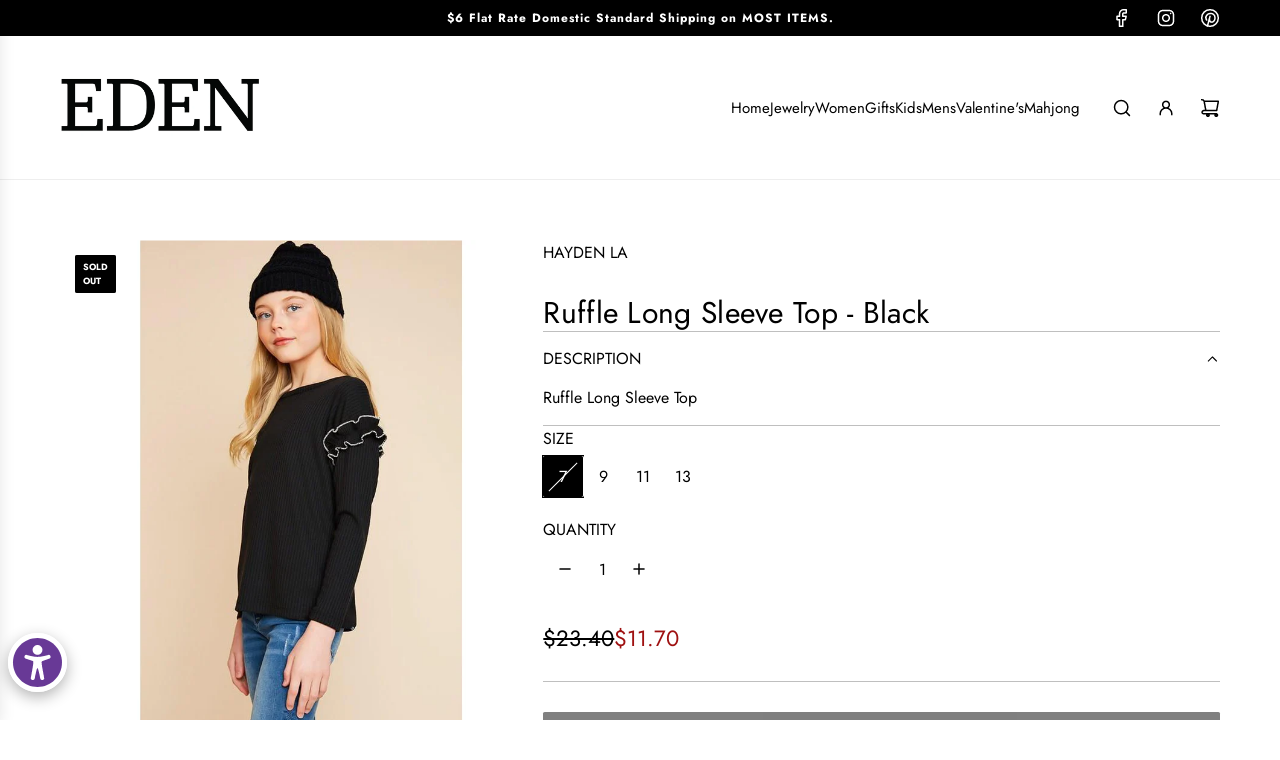

--- FILE ---
content_type: text/html; charset=utf-8
request_url: https://www.edenlifestyleboutique.com/products/copy-of-ruffle-long-sleeve-top-black
body_size: 52760
content:
<!doctype html>
<html class="js" lang="en">
<head>
  
  <!-- Basic page needs ================================================== -->
  <meta charset="utf-8"><meta http-equiv="X-UA-Compatible" content="IE=edge"><link rel="preconnect" href="https://fonts.shopifycdn.com" crossorigin><link href="//www.edenlifestyleboutique.com/cdn/shop/t/22/assets/swiper-bundle.min.css?v=127370101718424465871762899851" rel="stylesheet" type="text/css" media="all" />
  <link href="//www.edenlifestyleboutique.com/cdn/shop/t/22/assets/photoswipe.min.css?v=165459975419098386681762899850" rel="stylesheet" type="text/css" media="all" />
  <link href="//www.edenlifestyleboutique.com/cdn/shop/t/22/assets/theme.min.css?v=128457264536365524961762899851" rel="stylesheet" type="text/css" media="all" />
  <link href="//www.edenlifestyleboutique.com/cdn/shop/t/22/assets/custom.css?v=102493421877365237651762899850" rel="stylesheet" type="text/css" media="all" />

  
    <link rel="shortcut icon" href="//www.edenlifestyleboutique.com/cdn/shop/files/EDEN_block_30577365-530d-423a-b2a3-18d8035ddd8a.jpg?crop=center&height=180&v=1681510049&width=180" type="image/png">
    <link rel="apple-touch-icon" sizes="180x180" href="//www.edenlifestyleboutique.com/cdn/shop/files/EDEN_block_30577365-530d-423a-b2a3-18d8035ddd8a.jpg?crop=center&height=180&v=1681510049&width=180">
    <link rel="apple-touch-icon-precomposed" sizes="180x180" href="//www.edenlifestyleboutique.com/cdn/shop/files/EDEN_block_30577365-530d-423a-b2a3-18d8035ddd8a.jpg?crop=center&height=180&v=1681510049&width=180">
    <link rel="icon" type="image/png" sizes="32x32" href="//www.edenlifestyleboutique.com/cdn/shop/files/EDEN_block_30577365-530d-423a-b2a3-18d8035ddd8a.jpg?crop=center&height=32&v=1681510049&width=32">
    <link rel="icon" type="image/png" sizes="194x194" href="//www.edenlifestyleboutique.com/cdn/shop/files/EDEN_block_30577365-530d-423a-b2a3-18d8035ddd8a.jpg?crop=center&height=194&v=1681510049&width=194">
    <link rel="icon" type="image/png" sizes="192x192" href="//www.edenlifestyleboutique.com/cdn/shop/files/EDEN_block_30577365-530d-423a-b2a3-18d8035ddd8a.jpg?crop=center&height=192&v=1681510049&width=192">
    <link rel="icon" type="image/png" sizes="16x16" href="//www.edenlifestyleboutique.com/cdn/shop/files/EDEN_block_30577365-530d-423a-b2a3-18d8035ddd8a.jpg?crop=center&height=16&v=1681510049&width=16">
  

    <link rel="preload" as="font" href="//www.edenlifestyleboutique.com/cdn/fonts/jost/jost_n4.d47a1b6347ce4a4c9f437608011273009d91f2b7.woff2" type="font/woff2" crossorigin>
    

    <link rel="preload" as="font" href="//www.edenlifestyleboutique.com/cdn/fonts/jost/jost_n4.d47a1b6347ce4a4c9f437608011273009d91f2b7.woff2" type="font/woff2" crossorigin>
    
<!-- Title and description ================================================== -->
  <title>
    Ruffle Long Sleeve Top - Black - Tops &quot;| Hayden LA &ndash; Eden Lifestyle
  </title>

  
    <meta name="description" content="Ruffle Long Sleeve Top">
  

  <!-- Helpers ================================================== -->
  <!-- /snippets/social-meta-tags.liquid -->


<meta property="og:site_name" content="Eden Lifestyle">
<meta property="og:url" content="https://www.edenlifestyleboutique.com/products/copy-of-ruffle-long-sleeve-top-black">
<meta property="og:title" content="Ruffle Long Sleeve Top - Black">
<meta property="og:type" content="product">
<meta property="og:description" content="Ruffle Long Sleeve Top">

  <meta property="og:price:amount" content="11.70">
  <meta property="og:price:currency" content="USD">

<meta property="og:image" content="http://www.edenlifestyleboutique.com/cdn/shop/products/ruffle-long-sleeve-top-black-tops-hayden-la.jpg?v=1601261287">
<meta property="og:image:alt" content="Hayden LA, Girl - Shirts & Tops,  Ruffle Long Sleeve Top - Black">
<meta property="og:image:secure_url" content="https://www.edenlifestyleboutique.com/cdn/shop/products/ruffle-long-sleeve-top-black-tops-hayden-la.jpg?v=1601261287">


<meta name="x:card" content="summary_large_image">
<meta name="x:title" content="Ruffle Long Sleeve Top - Black">
<meta name="x:description" content="Ruffle Long Sleeve Top">

  <link rel="canonical" href="https://www.edenlifestyleboutique.com/products/copy-of-ruffle-long-sleeve-top-black"/>
  <meta name="viewport" content="width=device-width, initial-scale=1, shrink-to-fit=no">
  <meta name="theme-color" content="rgba(0 0 0 / 1.0)">

  <!-- CSS ================================================== -->
  <style>
/*============================================================================
  #Typography
==============================================================================*/






@font-face {
  font-family: Jost;
  font-weight: 400;
  font-style: normal;
  font-display: swap;
  src: url("//www.edenlifestyleboutique.com/cdn/fonts/jost/jost_n4.d47a1b6347ce4a4c9f437608011273009d91f2b7.woff2") format("woff2"),
       url("//www.edenlifestyleboutique.com/cdn/fonts/jost/jost_n4.791c46290e672b3f85c3d1c651ef2efa3819eadd.woff") format("woff");
}

@font-face {
  font-family: Jost;
  font-weight: 400;
  font-style: normal;
  font-display: swap;
  src: url("//www.edenlifestyleboutique.com/cdn/fonts/jost/jost_n4.d47a1b6347ce4a4c9f437608011273009d91f2b7.woff2") format("woff2"),
       url("//www.edenlifestyleboutique.com/cdn/fonts/jost/jost_n4.791c46290e672b3f85c3d1c651ef2efa3819eadd.woff") format("woff");
}


  @font-face {
  font-family: Jost;
  font-weight: 700;
  font-style: normal;
  font-display: swap;
  src: url("//www.edenlifestyleboutique.com/cdn/fonts/jost/jost_n7.921dc18c13fa0b0c94c5e2517ffe06139c3615a3.woff2") format("woff2"),
       url("//www.edenlifestyleboutique.com/cdn/fonts/jost/jost_n7.cbfc16c98c1e195f46c536e775e4e959c5f2f22b.woff") format("woff");
}




  @font-face {
  font-family: Jost;
  font-weight: 700;
  font-style: normal;
  font-display: swap;
  src: url("//www.edenlifestyleboutique.com/cdn/fonts/jost/jost_n7.921dc18c13fa0b0c94c5e2517ffe06139c3615a3.woff2") format("woff2"),
       url("//www.edenlifestyleboutique.com/cdn/fonts/jost/jost_n7.cbfc16c98c1e195f46c536e775e4e959c5f2f22b.woff") format("woff");
}




  @font-face {
  font-family: Jost;
  font-weight: 400;
  font-style: italic;
  font-display: swap;
  src: url("//www.edenlifestyleboutique.com/cdn/fonts/jost/jost_i4.b690098389649750ada222b9763d55796c5283a5.woff2") format("woff2"),
       url("//www.edenlifestyleboutique.com/cdn/fonts/jost/jost_i4.fd766415a47e50b9e391ae7ec04e2ae25e7e28b0.woff") format("woff");
}




  @font-face {
  font-family: Jost;
  font-weight: 700;
  font-style: italic;
  font-display: swap;
  src: url("//www.edenlifestyleboutique.com/cdn/fonts/jost/jost_i7.d8201b854e41e19d7ed9b1a31fe4fe71deea6d3f.woff2") format("woff2"),
       url("//www.edenlifestyleboutique.com/cdn/fonts/jost/jost_i7.eae515c34e26b6c853efddc3fc0c552e0de63757.woff") format("woff");
}









/*============================================================================
  #General Variables
==============================================================================*/

:root {

  --font-weight-normal: 400;
  --font-weight-bold: 700;
  --font-weight-header-bold: 700;

  --header-font-stack: Jost, sans-serif;
  --header-font-weight: 400;
  --header-font-style: normal;
  --header-text-size: 24;
  --header-text-size-px: 24px;
  --header-mobile-text-size-px: 22px;

  --header-font-case: normal;
  --header-font-size: 15;
  --header-font-size-px: 15px;

  --heading-spacing: 0.01em;
  --heading-line-height: 1.2;
  --heading-font-case: normal;
  --heading-font-stack: FontDrop;

  --body-font-stack: Jost, sans-serif;
  --body-font-weight: 400;
  --body-font-style: normal;

  --button-font-stack: Jost, sans-serif;
  --button-font-weight: 400;
  --button-font-style: normal;

  --label-font-stack: Jost, sans-serif;
  --label-font-weight: 400;
  --label-font-style: normal;
  --label-font-case: uppercase;
  --label-spacing: 0px;

  --navigation-font-stack: Jost, sans-serif;
  --navigation-font-weight: 400;
  --navigation-font-style: normal;
  --navigation-font-letter-spacing: 0px;

  --base-font-size-int: 16;
  --base-font-size: 16px;

  --body-font-size-12-to-em: 0.75em;
  --body-font-size-16-to-em: 1.0em;
  --body-font-size-22-to-em: 1.38em;
  --body-font-size-28-to-em: 1.75em;
  --body-font-size-36-to-em: 2.25em;

  /* Heading Sizes */

  
  --h1-size: 30px;
  --h2-size: 24px;
  --h3-size: 21px;
  --h4-size: 18px;
  --h5-size: 16px;
  --h6-size: 16px;

  --sale-badge-color: rgba(151 73 73 / 1.0);
  --sold-out-badge-color: rgba(0 0 0 / 1.0);
  --custom-badge-color: rgba(0 0 0 / 1.0);
  --preorder-badge-color: rgba(0 0 0 / 1.0);
  --countdown-badge-color: rgba(0 0 0 / 1.0);
  --badge-font-color: rgba(255 255 255 / 1.0);

  --primary-btn-text-color: rgba(255 255 255 / 1.0);
  --primary-btn-text-color-opacity50: color-mix(in srgb, var(--primary-btn-text-color), transparent 50%);
  --primary-btn-bg-color: rgba(0 0 0 / 1.0);
  --primary-btn-bg-color-opacity50: color-mix(in srgb, var(--primary-btn-bg-color), transparent 50%);

  --button-text-case: uppercase;
  --button-font-size: 12;
  --button-font-size-px: 12px;
  --button-text-spacing-px: 1px;

  
    --text-line-clamp: none;
  

  
    --alt-btn-border-radius: 0.1rem;
    

  --text-color: rgba(0 0 0 / 1.0);
  --text-color-transparent05: color-mix(in srgb, var(--text-color), transparent 95%);
  --text-color-transparent10: color-mix(in srgb, var(--text-color), transparent 90%);
  --text-color-transparent15: color-mix(in srgb, var(--text-color), transparent 85%);
  --text-color-transparent25: color-mix(in srgb, var(--text-color), transparent 75%);
  --text-color-transparent30: color-mix(in srgb, var(--text-color), transparent 70%);
  --text-color-transparent40: color-mix(in srgb, var(--text-color), transparent 60%);
  --text-color-transparent50: color-mix(in srgb, var(--text-color), transparent 50%);
  --text-color-transparent5: color-mix(in srgb, var(--text-color), transparent 50%);
  --text-color-transparent6: color-mix(in srgb, var(--text-color), transparent 40%);
  --text-color-transparent7: color-mix(in srgb, var(--text-color), transparent 30%);
  --text-color-transparent8: color-mix(in srgb, var(--text-color), transparent 20%);

  
    --heading-xl-font-size: 24px;
    --heading-l-font-size: 22px;
    --subheading-font-size: 16px;
  

  
    --small-body-font-size: 14px;
  

  --link-color: rgba(0 0 0 / 1.0);
  --on-sale-color: rgba(159 17 17 / 1.0);

  --body-color: rgba(255 255 255 / 1.0);
  --body-color-darken10: #e6e6e6;
  --body-color-transparent00: color-mix(in srgb, var(--body-color), transparent 100%);
  --body-color-transparent40: color-mix(in srgb, var(--body-color), transparent 60%);
  --body-color-transparent50: color-mix(in srgb, var(--body-color), transparent 50%);
  --body-color-transparent90: color-mix(in srgb, var(--body-color), transparent 10%);

  --body-overlay-color: color-mix(in srgb, var(--body-color-darken10), transparent 30%);

  --body-secondary-color: rgba(239 239 239 / 1.0);
  --body-secondary-color-transparent00: color-mix(in srgb, var(--body-secondary-color), transparent 100%);
  --body-secondary-color-darken05: color-mix(in srgb, var(--body-secondary-color), transparent 95%);

  --color-primary-background: #ffffff;
  --color-primary-background-rgb: 255, 255, 255;
  --color-secondary-background: rgba(239 239 239 / 1.0);

  --border-color: rgba(0, 0, 0, 0.25);
  --link-border-color: color-mix(in srgb, var(--link-color), transparent 50%);
  --border-color-darken10: #000000;
  --view-in-space-button-background: #f2f2f2;

  --header-color: rgba(255 255 255 / 1.0);
  --header-color-darken5-filter: #f2f2f2;
  --header-color-darken5: color-mix(in srgb, var(--header-color-darken5-filter), transparent 0%);

  --header-border-color: rgba(238 238 238 / 1.0);

  --announcement-text-size: 12px;
  --announcement-text-spacing: 1px;

  --logo-font-size: 18px;

  --overlay-header-text-color: rgba(255 255 255 / 1.0);
  --nav-text-color: rgba(0 0 0 / 1.0);
  --nav-text-color-transparent5: color-mix(in srgb, var(--nav-text-color), transparent 95%);
  --nav-text-color-transparent10: color-mix(in srgb, var(--nav-text-color), transparent 90%);
  --nav-text-color-transparent30: color-mix(in srgb, var(--nav-text-color), transparent 70%);
  --nav-text-color-transparent50: color-mix(in srgb, var(--nav-text-color), transparent 50%);

  --nav-text-hover: rgba(191 191 191 / 1.0);

  --color-scheme-light-background: rgba(255 255 255 / 1.0);
  --color-scheme-light-background-transparent40: color-mix(in srgb, var(--color-scheme-light-background), transparent 60%);
  --color-scheme-light-background-transparent50: color-mix(in srgb, var(--color-scheme-light-background), transparent 50%);
  --color-scheme-light-background-rgb: 255, 255, 255;

  --color-scheme-light-text: rgba(0 0 0 / 1.0);
  --color-scheme-light-text-transparent10: color-mix(in srgb, var(--color-scheme-light-text), transparent 90%);
  --color-scheme-light-text-transparent25: color-mix(in srgb, var(--color-scheme-light-text), transparent 75%);
  --color-scheme-light-text-transparent40: color-mix(in srgb, var(--color-scheme-light-text), transparent 60%);
  --color-scheme-light-text-transparent50: color-mix(in srgb, var(--color-scheme-light-text), transparent 50%);
  --color-scheme-light-text-transparent60: color-mix(in srgb, var(--color-scheme-light-text), transparent 40%);
  --color-scheme-light-text-transparent80: color-mix(in srgb, var(--color-scheme-light-text), transparent 20%);

  --color-scheme-feature-background: rgba(255 255 255 / 1.0);
  --color-scheme-feature-background-transparent40: color-mix(in srgb, var(--color-scheme-feature-background), transparent 60%);
  --color-scheme-feature-background-transparent50: color-mix(in srgb, var(--color-scheme-feature-background), transparent 50%);
  --color-scheme-feature-background-rgb: 255, 255, 255;

  --color-scheme-feature-text: rgba(0 0 0 / 1.0);
  --color-scheme-feature-text-transparent10: color-mix(in srgb, var(--color-scheme-feature-text), transparent 90%);
  --color-scheme-feature-text-transparent25: color-mix(in srgb, var(--color-scheme-feature-text), transparent 75%);
  --color-scheme-feature-text-transparent40: color-mix(in srgb, var(--color-scheme-feature-text), transparent 60%);
  --color-scheme-feature-text-transparent50: color-mix(in srgb, var(--color-scheme-feature-text), transparent 50%);
  --color-scheme-feature-text-transparent60: color-mix(in srgb, var(--color-scheme-feature-text), transparent 40%);
  --color-scheme-feature-text-transparent80: color-mix(in srgb, var(--color-scheme-feature-text), transparent 20%);

  --homepage-sections-accent-secondary-color-transparent60: color-mix(in srgb, var(--color-scheme-feature-text), transparent 40%);

  --color-scheme-dark-background: rgba(255 255 255 / 1.0);
  --color-scheme-dark-background-transparent40: color-mix(in srgb, var(--color-scheme-dark-background), transparent 60%);
  --color-scheme-dark-background-transparent50: color-mix(in srgb, var(--color-scheme-dark-background), transparent 50%);
  --color-scheme-dark-background-rgb: 255, 255, 255;

  --color-scheme-dark-text: rgba(0 0 0 / 1.0);
  --color-scheme-dark-text-transparent10: color-mix(in srgb, var(--color-scheme-dark-text), transparent 90%);
  --color-scheme-dark-text-transparent25: color-mix(in srgb, var(--color-scheme-dark-text), transparent 75%);
  --color-scheme-dark-text-transparent40: color-mix(in srgb, var(--color-scheme-dark-text), transparent 60%);
  --color-scheme-dark-text-transparent50: color-mix(in srgb, var(--color-scheme-dark-text), transparent 50%);
  --color-scheme-dark-text-transparent60: color-mix(in srgb, var(--color-scheme-dark-text), transparent 40%);
  --color-scheme-dark-text-transparent80: color-mix(in srgb, var(--color-scheme-dark-text), transparent 20%);

  --filter-bg-color: rgba(0, 0, 0, 0.1);

  --menu-drawer-color: rgba(255 255 255 / 1.0);
  --menu-drawer-text-color: rgba(0 0 0 / 1.0);
  --menu-drawer-text-color-transparent10: color-mix(in srgb, var(--menu-drawer-text-color), transparent 90%);
  --menu-drawer-text-color-transparent30: color-mix(in srgb, var(--menu-drawer-text-color), transparent 70%);
  --menu-drawer-border-color: color-mix(in srgb, var(--menu-drawer-text-color), transparent 75%);
  --menu-drawer-text-hover-color: rgba(159 159 159 / 1.0);

  --cart-drawer-color: rgba(255 255 255 / 1.0);
  --cart-drawer-color-transparent50: color-mix(in srgb, var(--cart-drawer-color), transparent 50%);
  --cart-drawer-text-color: rgba(0 0 0 / 1.0);
  --cart-drawer-text-color-transparent10: color-mix(in srgb, var(--cart-drawer-text-color), transparent 90%);
  --cart-drawer-text-color-transparent25: color-mix(in srgb, var(--cart-drawer-text-color), transparent 75%);
  --cart-drawer-text-color-transparent40: color-mix(in srgb, var(--cart-drawer-text-color), transparent 60%);
  --cart-drawer-text-color-transparent50: color-mix(in srgb, var(--cart-drawer-text-color), transparent 50%);
  --cart-drawer-text-color-transparent70: color-mix(in srgb, var(--cart-drawer-text-color), transparent 30%);
  --cart-drawer-border-color: color-mix(in srgb, var(--cart-drawer-text-color), transparent 75%);

  --success-color: #28a745;
  --error-color: #DC3545;
  --warning-color: #EB9247;

  /* Shop Pay Installments variables */
  --color-body: rgba(239 239 239 / 1.0);
  --color-bg: rgba(239 239 239 / 1.0);

  /* Checkbox */
  --checkbox-size: 16px;
  --inline-icon-size: 16px;
  --line-height-base: 1.6;

  /* Grid spacing */
  --grid-spacing: 10px;
  
    --grid-spacing-tight: 10px;
    --grid-spacing-loose: 10px;
  

  /* Border radius */
  --block-border-radius: 0;
  --input-border-radius: 0;
  --thumbnail-border-radius: 0;
  --badge-border-radius: 0;
  
    --block-border-radius: 0.2rem;
    --input-border-radius: 0.1rem;
    --thumbnail-border-radius: 0.1rem;
    --badge-border-radius: 0.1rem;
    --swatch-border-radius: 0.04rem;
  

  --swatch-border-radius: 0;
  
    --swatch-border-radius: 50%;
  
}
</style>

  <style data-shopify>
    *,
    *::before,
    *::after {
      box-sizing: inherit;
    }

    html {
      box-sizing: border-box;
      background-color: var(--body-color);
      height: 100%;
      margin: 0;
    }

    body {
      background-color: var(--body-color);
      min-height: 100%;
      margin: 0;
      display: grid;
      grid-template-rows: auto auto 1fr auto;
      grid-template-columns: 100%;
      overflow-x: hidden;
    }

    .sr-only {
      position: absolute;
      width: 1px;
      height: 1px;
      padding: 0;
      margin: -1px;
      overflow: hidden;
      clip: rect(0, 0, 0, 0);
      border: 0;
    }

    .sr-only-focusable:active, .sr-only-focusable:focus {
      position: static;
      width: auto;
      height: auto;
      margin: 0;
      overflow: visible;
      clip: auto;
    }
  </style>

  <!-- Header hook for plugins ================================================== -->
  <script>window.performance && window.performance.mark && window.performance.mark('shopify.content_for_header.start');</script><meta name="google-site-verification" content="9vRStMZ3Hf9BCGTG7WID25qrfMj_176pdvDrl9Ubpek">
<meta name="google-site-verification" content="hD31rTcVuZW8Hx557SAs1VKf4btqDguQJG-Zy3fM0SI">
<meta name="google-site-verification" content="BDvwTsuZAPprY4pDYjX2DIU6jXAf8g1zxGRjYVArMiQ">
<meta name="google-site-verification" content="UED1cdszEizkzTcl3dMNf19MOrPF8IwFZ_ZKP6QvT8A">
<meta id="shopify-digital-wallet" name="shopify-digital-wallet" content="/22225303/digital_wallets/dialog">
<meta name="shopify-checkout-api-token" content="4a499a578c006697bd5ca242048fb5f2">
<meta id="in-context-paypal-metadata" data-shop-id="22225303" data-venmo-supported="true" data-environment="production" data-locale="en_US" data-paypal-v4="true" data-currency="USD">
<link rel="alternate" type="application/json+oembed" href="https://www.edenlifestyleboutique.com/products/copy-of-ruffle-long-sleeve-top-black.oembed">
<script async="async" src="/checkouts/internal/preloads.js?locale=en-US"></script>
<link rel="preconnect" href="https://shop.app" crossorigin="anonymous">
<script async="async" src="https://shop.app/checkouts/internal/preloads.js?locale=en-US&shop_id=22225303" crossorigin="anonymous"></script>
<script id="apple-pay-shop-capabilities" type="application/json">{"shopId":22225303,"countryCode":"US","currencyCode":"USD","merchantCapabilities":["supports3DS"],"merchantId":"gid:\/\/shopify\/Shop\/22225303","merchantName":"Eden Lifestyle","requiredBillingContactFields":["postalAddress","email","phone"],"requiredShippingContactFields":["postalAddress","email","phone"],"shippingType":"shipping","supportedNetworks":["visa","masterCard","amex","discover","elo","jcb"],"total":{"type":"pending","label":"Eden Lifestyle","amount":"1.00"},"shopifyPaymentsEnabled":true,"supportsSubscriptions":true}</script>
<script id="shopify-features" type="application/json">{"accessToken":"4a499a578c006697bd5ca242048fb5f2","betas":["rich-media-storefront-analytics"],"domain":"www.edenlifestyleboutique.com","predictiveSearch":true,"shopId":22225303,"locale":"en"}</script>
<script>var Shopify = Shopify || {};
Shopify.shop = "cutiepatootiekids.myshopify.com";
Shopify.locale = "en";
Shopify.currency = {"active":"USD","rate":"1.0"};
Shopify.country = "US";
Shopify.theme = {"name":"Flow","id":141181845619,"schema_name":"Flow","schema_version":"41.1.1","theme_store_id":801,"role":"main"};
Shopify.theme.handle = "null";
Shopify.theme.style = {"id":null,"handle":null};
Shopify.cdnHost = "www.edenlifestyleboutique.com/cdn";
Shopify.routes = Shopify.routes || {};
Shopify.routes.root = "/";</script>
<script type="module">!function(o){(o.Shopify=o.Shopify||{}).modules=!0}(window);</script>
<script>!function(o){function n(){var o=[];function n(){o.push(Array.prototype.slice.apply(arguments))}return n.q=o,n}var t=o.Shopify=o.Shopify||{};t.loadFeatures=n(),t.autoloadFeatures=n()}(window);</script>
<script>
  window.ShopifyPay = window.ShopifyPay || {};
  window.ShopifyPay.apiHost = "shop.app\/pay";
  window.ShopifyPay.redirectState = null;
</script>
<script id="shop-js-analytics" type="application/json">{"pageType":"product"}</script>
<script defer="defer" async type="module" src="//www.edenlifestyleboutique.com/cdn/shopifycloud/shop-js/modules/v2/client.init-shop-cart-sync_BT-GjEfc.en.esm.js"></script>
<script defer="defer" async type="module" src="//www.edenlifestyleboutique.com/cdn/shopifycloud/shop-js/modules/v2/chunk.common_D58fp_Oc.esm.js"></script>
<script defer="defer" async type="module" src="//www.edenlifestyleboutique.com/cdn/shopifycloud/shop-js/modules/v2/chunk.modal_xMitdFEc.esm.js"></script>
<script type="module">
  await import("//www.edenlifestyleboutique.com/cdn/shopifycloud/shop-js/modules/v2/client.init-shop-cart-sync_BT-GjEfc.en.esm.js");
await import("//www.edenlifestyleboutique.com/cdn/shopifycloud/shop-js/modules/v2/chunk.common_D58fp_Oc.esm.js");
await import("//www.edenlifestyleboutique.com/cdn/shopifycloud/shop-js/modules/v2/chunk.modal_xMitdFEc.esm.js");

  window.Shopify.SignInWithShop?.initShopCartSync?.({"fedCMEnabled":true,"windoidEnabled":true});

</script>
<script defer="defer" async type="module" src="//www.edenlifestyleboutique.com/cdn/shopifycloud/shop-js/modules/v2/client.payment-terms_Ci9AEqFq.en.esm.js"></script>
<script defer="defer" async type="module" src="//www.edenlifestyleboutique.com/cdn/shopifycloud/shop-js/modules/v2/chunk.common_D58fp_Oc.esm.js"></script>
<script defer="defer" async type="module" src="//www.edenlifestyleboutique.com/cdn/shopifycloud/shop-js/modules/v2/chunk.modal_xMitdFEc.esm.js"></script>
<script type="module">
  await import("//www.edenlifestyleboutique.com/cdn/shopifycloud/shop-js/modules/v2/client.payment-terms_Ci9AEqFq.en.esm.js");
await import("//www.edenlifestyleboutique.com/cdn/shopifycloud/shop-js/modules/v2/chunk.common_D58fp_Oc.esm.js");
await import("//www.edenlifestyleboutique.com/cdn/shopifycloud/shop-js/modules/v2/chunk.modal_xMitdFEc.esm.js");

  
</script>
<script>
  window.Shopify = window.Shopify || {};
  if (!window.Shopify.featureAssets) window.Shopify.featureAssets = {};
  window.Shopify.featureAssets['shop-js'] = {"shop-cart-sync":["modules/v2/client.shop-cart-sync_DZOKe7Ll.en.esm.js","modules/v2/chunk.common_D58fp_Oc.esm.js","modules/v2/chunk.modal_xMitdFEc.esm.js"],"init-fed-cm":["modules/v2/client.init-fed-cm_B6oLuCjv.en.esm.js","modules/v2/chunk.common_D58fp_Oc.esm.js","modules/v2/chunk.modal_xMitdFEc.esm.js"],"shop-cash-offers":["modules/v2/client.shop-cash-offers_D2sdYoxE.en.esm.js","modules/v2/chunk.common_D58fp_Oc.esm.js","modules/v2/chunk.modal_xMitdFEc.esm.js"],"shop-login-button":["modules/v2/client.shop-login-button_QeVjl5Y3.en.esm.js","modules/v2/chunk.common_D58fp_Oc.esm.js","modules/v2/chunk.modal_xMitdFEc.esm.js"],"pay-button":["modules/v2/client.pay-button_DXTOsIq6.en.esm.js","modules/v2/chunk.common_D58fp_Oc.esm.js","modules/v2/chunk.modal_xMitdFEc.esm.js"],"shop-button":["modules/v2/client.shop-button_DQZHx9pm.en.esm.js","modules/v2/chunk.common_D58fp_Oc.esm.js","modules/v2/chunk.modal_xMitdFEc.esm.js"],"avatar":["modules/v2/client.avatar_BTnouDA3.en.esm.js"],"init-windoid":["modules/v2/client.init-windoid_CR1B-cfM.en.esm.js","modules/v2/chunk.common_D58fp_Oc.esm.js","modules/v2/chunk.modal_xMitdFEc.esm.js"],"init-shop-for-new-customer-accounts":["modules/v2/client.init-shop-for-new-customer-accounts_C_vY_xzh.en.esm.js","modules/v2/client.shop-login-button_QeVjl5Y3.en.esm.js","modules/v2/chunk.common_D58fp_Oc.esm.js","modules/v2/chunk.modal_xMitdFEc.esm.js"],"init-shop-email-lookup-coordinator":["modules/v2/client.init-shop-email-lookup-coordinator_BI7n9ZSv.en.esm.js","modules/v2/chunk.common_D58fp_Oc.esm.js","modules/v2/chunk.modal_xMitdFEc.esm.js"],"init-shop-cart-sync":["modules/v2/client.init-shop-cart-sync_BT-GjEfc.en.esm.js","modules/v2/chunk.common_D58fp_Oc.esm.js","modules/v2/chunk.modal_xMitdFEc.esm.js"],"shop-toast-manager":["modules/v2/client.shop-toast-manager_DiYdP3xc.en.esm.js","modules/v2/chunk.common_D58fp_Oc.esm.js","modules/v2/chunk.modal_xMitdFEc.esm.js"],"init-customer-accounts":["modules/v2/client.init-customer-accounts_D9ZNqS-Q.en.esm.js","modules/v2/client.shop-login-button_QeVjl5Y3.en.esm.js","modules/v2/chunk.common_D58fp_Oc.esm.js","modules/v2/chunk.modal_xMitdFEc.esm.js"],"init-customer-accounts-sign-up":["modules/v2/client.init-customer-accounts-sign-up_iGw4briv.en.esm.js","modules/v2/client.shop-login-button_QeVjl5Y3.en.esm.js","modules/v2/chunk.common_D58fp_Oc.esm.js","modules/v2/chunk.modal_xMitdFEc.esm.js"],"shop-follow-button":["modules/v2/client.shop-follow-button_CqMgW2wH.en.esm.js","modules/v2/chunk.common_D58fp_Oc.esm.js","modules/v2/chunk.modal_xMitdFEc.esm.js"],"checkout-modal":["modules/v2/client.checkout-modal_xHeaAweL.en.esm.js","modules/v2/chunk.common_D58fp_Oc.esm.js","modules/v2/chunk.modal_xMitdFEc.esm.js"],"shop-login":["modules/v2/client.shop-login_D91U-Q7h.en.esm.js","modules/v2/chunk.common_D58fp_Oc.esm.js","modules/v2/chunk.modal_xMitdFEc.esm.js"],"lead-capture":["modules/v2/client.lead-capture_BJmE1dJe.en.esm.js","modules/v2/chunk.common_D58fp_Oc.esm.js","modules/v2/chunk.modal_xMitdFEc.esm.js"],"payment-terms":["modules/v2/client.payment-terms_Ci9AEqFq.en.esm.js","modules/v2/chunk.common_D58fp_Oc.esm.js","modules/v2/chunk.modal_xMitdFEc.esm.js"]};
</script>
<script>(function() {
  var isLoaded = false;
  function asyncLoad() {
    if (isLoaded) return;
    isLoaded = true;
    var urls = ["https:\/\/chimpstatic.com\/mcjs-connected\/js\/users\/b2a1ca62d7d6861d1abf8e1f2\/57dd03400319ea56d779b34a6.js?shop=cutiepatootiekids.myshopify.com","https:\/\/cdn.shopify.com\/s\/files\/1\/2222\/5303\/t\/20\/assets\/90ckRmYH5aV69Wu3.js?v=1669213572\u0026shopId=9442\u0026shop=cutiepatootiekids.myshopify.com","https:\/\/storage.nfcube.com\/instafeed-b8b401815fa420ac2fef507e1c2ad0bd.js?shop=cutiepatootiekids.myshopify.com"];
    for (var i = 0; i < urls.length; i++) {
      var s = document.createElement('script');
      s.type = 'text/javascript';
      s.async = true;
      s.src = urls[i];
      var x = document.getElementsByTagName('script')[0];
      x.parentNode.insertBefore(s, x);
    }
  };
  if(window.attachEvent) {
    window.attachEvent('onload', asyncLoad);
  } else {
    window.addEventListener('load', asyncLoad, false);
  }
})();</script>
<script id="__st">var __st={"a":22225303,"offset":-21600,"reqid":"e99f3d47-1702-4cb7-9008-dda379681aa8-1769286556","pageurl":"www.edenlifestyleboutique.com\/products\/copy-of-ruffle-long-sleeve-top-black","u":"289b90f9bdb0","p":"product","rtyp":"product","rid":74477928454};</script>
<script>window.ShopifyPaypalV4VisibilityTracking = true;</script>
<script id="captcha-bootstrap">!function(){'use strict';const t='contact',e='account',n='new_comment',o=[[t,t],['blogs',n],['comments',n],[t,'customer']],c=[[e,'customer_login'],[e,'guest_login'],[e,'recover_customer_password'],[e,'create_customer']],r=t=>t.map((([t,e])=>`form[action*='/${t}']:not([data-nocaptcha='true']) input[name='form_type'][value='${e}']`)).join(','),a=t=>()=>t?[...document.querySelectorAll(t)].map((t=>t.form)):[];function s(){const t=[...o],e=r(t);return a(e)}const i='password',u='form_key',d=['recaptcha-v3-token','g-recaptcha-response','h-captcha-response',i],f=()=>{try{return window.sessionStorage}catch{return}},m='__shopify_v',_=t=>t.elements[u];function p(t,e,n=!1){try{const o=window.sessionStorage,c=JSON.parse(o.getItem(e)),{data:r}=function(t){const{data:e,action:n}=t;return t[m]||n?{data:e,action:n}:{data:t,action:n}}(c);for(const[e,n]of Object.entries(r))t.elements[e]&&(t.elements[e].value=n);n&&o.removeItem(e)}catch(o){console.error('form repopulation failed',{error:o})}}const l='form_type',E='cptcha';function T(t){t.dataset[E]=!0}const w=window,h=w.document,L='Shopify',v='ce_forms',y='captcha';let A=!1;((t,e)=>{const n=(g='f06e6c50-85a8-45c8-87d0-21a2b65856fe',I='https://cdn.shopify.com/shopifycloud/storefront-forms-hcaptcha/ce_storefront_forms_captcha_hcaptcha.v1.5.2.iife.js',D={infoText:'Protected by hCaptcha',privacyText:'Privacy',termsText:'Terms'},(t,e,n)=>{const o=w[L][v],c=o.bindForm;if(c)return c(t,g,e,D).then(n);var r;o.q.push([[t,g,e,D],n]),r=I,A||(h.body.append(Object.assign(h.createElement('script'),{id:'captcha-provider',async:!0,src:r})),A=!0)});var g,I,D;w[L]=w[L]||{},w[L][v]=w[L][v]||{},w[L][v].q=[],w[L][y]=w[L][y]||{},w[L][y].protect=function(t,e){n(t,void 0,e),T(t)},Object.freeze(w[L][y]),function(t,e,n,w,h,L){const[v,y,A,g]=function(t,e,n){const i=e?o:[],u=t?c:[],d=[...i,...u],f=r(d),m=r(i),_=r(d.filter((([t,e])=>n.includes(e))));return[a(f),a(m),a(_),s()]}(w,h,L),I=t=>{const e=t.target;return e instanceof HTMLFormElement?e:e&&e.form},D=t=>v().includes(t);t.addEventListener('submit',(t=>{const e=I(t);if(!e)return;const n=D(e)&&!e.dataset.hcaptchaBound&&!e.dataset.recaptchaBound,o=_(e),c=g().includes(e)&&(!o||!o.value);(n||c)&&t.preventDefault(),c&&!n&&(function(t){try{if(!f())return;!function(t){const e=f();if(!e)return;const n=_(t);if(!n)return;const o=n.value;o&&e.removeItem(o)}(t);const e=Array.from(Array(32),(()=>Math.random().toString(36)[2])).join('');!function(t,e){_(t)||t.append(Object.assign(document.createElement('input'),{type:'hidden',name:u})),t.elements[u].value=e}(t,e),function(t,e){const n=f();if(!n)return;const o=[...t.querySelectorAll(`input[type='${i}']`)].map((({name:t})=>t)),c=[...d,...o],r={};for(const[a,s]of new FormData(t).entries())c.includes(a)||(r[a]=s);n.setItem(e,JSON.stringify({[m]:1,action:t.action,data:r}))}(t,e)}catch(e){console.error('failed to persist form',e)}}(e),e.submit())}));const S=(t,e)=>{t&&!t.dataset[E]&&(n(t,e.some((e=>e===t))),T(t))};for(const o of['focusin','change'])t.addEventListener(o,(t=>{const e=I(t);D(e)&&S(e,y())}));const B=e.get('form_key'),M=e.get(l),P=B&&M;t.addEventListener('DOMContentLoaded',(()=>{const t=y();if(P)for(const e of t)e.elements[l].value===M&&p(e,B);[...new Set([...A(),...v().filter((t=>'true'===t.dataset.shopifyCaptcha))])].forEach((e=>S(e,t)))}))}(h,new URLSearchParams(w.location.search),n,t,e,['guest_login'])})(!0,!0)}();</script>
<script integrity="sha256-4kQ18oKyAcykRKYeNunJcIwy7WH5gtpwJnB7kiuLZ1E=" data-source-attribution="shopify.loadfeatures" defer="defer" src="//www.edenlifestyleboutique.com/cdn/shopifycloud/storefront/assets/storefront/load_feature-a0a9edcb.js" crossorigin="anonymous"></script>
<script crossorigin="anonymous" defer="defer" src="//www.edenlifestyleboutique.com/cdn/shopifycloud/storefront/assets/shopify_pay/storefront-65b4c6d7.js?v=20250812"></script>
<script data-source-attribution="shopify.dynamic_checkout.dynamic.init">var Shopify=Shopify||{};Shopify.PaymentButton=Shopify.PaymentButton||{isStorefrontPortableWallets:!0,init:function(){window.Shopify.PaymentButton.init=function(){};var t=document.createElement("script");t.src="https://www.edenlifestyleboutique.com/cdn/shopifycloud/portable-wallets/latest/portable-wallets.en.js",t.type="module",document.head.appendChild(t)}};
</script>
<script data-source-attribution="shopify.dynamic_checkout.buyer_consent">
  function portableWalletsHideBuyerConsent(e){var t=document.getElementById("shopify-buyer-consent"),n=document.getElementById("shopify-subscription-policy-button");t&&n&&(t.classList.add("hidden"),t.setAttribute("aria-hidden","true"),n.removeEventListener("click",e))}function portableWalletsShowBuyerConsent(e){var t=document.getElementById("shopify-buyer-consent"),n=document.getElementById("shopify-subscription-policy-button");t&&n&&(t.classList.remove("hidden"),t.removeAttribute("aria-hidden"),n.addEventListener("click",e))}window.Shopify?.PaymentButton&&(window.Shopify.PaymentButton.hideBuyerConsent=portableWalletsHideBuyerConsent,window.Shopify.PaymentButton.showBuyerConsent=portableWalletsShowBuyerConsent);
</script>
<script data-source-attribution="shopify.dynamic_checkout.cart.bootstrap">document.addEventListener("DOMContentLoaded",(function(){function t(){return document.querySelector("shopify-accelerated-checkout-cart, shopify-accelerated-checkout")}if(t())Shopify.PaymentButton.init();else{new MutationObserver((function(e,n){t()&&(Shopify.PaymentButton.init(),n.disconnect())})).observe(document.body,{childList:!0,subtree:!0})}}));
</script>
<link id="shopify-accelerated-checkout-styles" rel="stylesheet" media="screen" href="https://www.edenlifestyleboutique.com/cdn/shopifycloud/portable-wallets/latest/accelerated-checkout-backwards-compat.css" crossorigin="anonymous">
<style id="shopify-accelerated-checkout-cart">
        #shopify-buyer-consent {
  margin-top: 1em;
  display: inline-block;
  width: 100%;
}

#shopify-buyer-consent.hidden {
  display: none;
}

#shopify-subscription-policy-button {
  background: none;
  border: none;
  padding: 0;
  text-decoration: underline;
  font-size: inherit;
  cursor: pointer;
}

#shopify-subscription-policy-button::before {
  box-shadow: none;
}

      </style>

<script>window.performance && window.performance.mark && window.performance.mark('shopify.content_for_header.end');</script>

  <script defer src="//www.edenlifestyleboutique.com/cdn/shop/t/22/assets/eventBus.js?v=100401504747444416941762899850"></script>

  <script type="text/javascript">
		window.wetheme = {
			name: 'Flow',
			webcomponentRegistry: {
        registry: {},
				checkScriptLoaded: function(key) {
					return window.wetheme.webcomponentRegistry.registry[key] ? true : false
				},
        register: function(registration) {
            if(!window.wetheme.webcomponentRegistry.checkScriptLoaded(registration.key)) {
              window.wetheme.webcomponentRegistry.registry[registration.key] = registration
            }
        }
      }
    };
	</script>

  

  
  <!-- Google tag (gtag.js) -->
<script async src="https://www.googletagmanager.com/gtag/js?id=AW-810472457">
</script>
<script>
  window.dataLayer = window.dataLayer || [];
  function gtag(){dataLayer.push(arguments);}
  gtag('js', new Date());

  gtag('config', 'AW-810472457');
</script>
<!-- BEGIN app block: shopify://apps/pagefly-page-builder/blocks/app-embed/83e179f7-59a0-4589-8c66-c0dddf959200 -->

<!-- BEGIN app snippet: pagefly-cro-ab-testing-main -->







<script>
  ;(function () {
    const url = new URL(window.location)
    const viewParam = url.searchParams.get('view')
    if (viewParam && viewParam.includes('variant-pf-')) {
      url.searchParams.set('pf_v', viewParam)
      url.searchParams.delete('view')
      window.history.replaceState({}, '', url)
    }
  })()
</script>



<script type='module'>
  
  window.PAGEFLY_CRO = window.PAGEFLY_CRO || {}

  window.PAGEFLY_CRO['data_debug'] = {
    original_template_suffix: "all_products",
    allow_ab_test: false,
    ab_test_start_time: 0,
    ab_test_end_time: 0,
    today_date_time: 1769286557000,
  }
  window.PAGEFLY_CRO['GA4'] = { enabled: false}
</script>

<!-- END app snippet -->








  <script src='https://cdn.shopify.com/extensions/019bb4f9-aed6-78a3-be91-e9d44663e6bf/pagefly-page-builder-215/assets/pagefly-helper.js' defer='defer'></script>

  <script src='https://cdn.shopify.com/extensions/019bb4f9-aed6-78a3-be91-e9d44663e6bf/pagefly-page-builder-215/assets/pagefly-general-helper.js' defer='defer'></script>

  <script src='https://cdn.shopify.com/extensions/019bb4f9-aed6-78a3-be91-e9d44663e6bf/pagefly-page-builder-215/assets/pagefly-snap-slider.js' defer='defer'></script>

  <script src='https://cdn.shopify.com/extensions/019bb4f9-aed6-78a3-be91-e9d44663e6bf/pagefly-page-builder-215/assets/pagefly-slideshow-v3.js' defer='defer'></script>

  <script src='https://cdn.shopify.com/extensions/019bb4f9-aed6-78a3-be91-e9d44663e6bf/pagefly-page-builder-215/assets/pagefly-slideshow-v4.js' defer='defer'></script>

  <script src='https://cdn.shopify.com/extensions/019bb4f9-aed6-78a3-be91-e9d44663e6bf/pagefly-page-builder-215/assets/pagefly-glider.js' defer='defer'></script>

  <script src='https://cdn.shopify.com/extensions/019bb4f9-aed6-78a3-be91-e9d44663e6bf/pagefly-page-builder-215/assets/pagefly-slideshow-v1-v2.js' defer='defer'></script>

  <script src='https://cdn.shopify.com/extensions/019bb4f9-aed6-78a3-be91-e9d44663e6bf/pagefly-page-builder-215/assets/pagefly-product-media.js' defer='defer'></script>

  <script src='https://cdn.shopify.com/extensions/019bb4f9-aed6-78a3-be91-e9d44663e6bf/pagefly-page-builder-215/assets/pagefly-product.js' defer='defer'></script>


<script id='pagefly-helper-data' type='application/json'>
  {
    "page_optimization": {
      "assets_prefetching": false
    },
    "elements_asset_mapper": {
      "Accordion": "https://cdn.shopify.com/extensions/019bb4f9-aed6-78a3-be91-e9d44663e6bf/pagefly-page-builder-215/assets/pagefly-accordion.js",
      "Accordion3": "https://cdn.shopify.com/extensions/019bb4f9-aed6-78a3-be91-e9d44663e6bf/pagefly-page-builder-215/assets/pagefly-accordion3.js",
      "CountDown": "https://cdn.shopify.com/extensions/019bb4f9-aed6-78a3-be91-e9d44663e6bf/pagefly-page-builder-215/assets/pagefly-countdown.js",
      "GMap1": "https://cdn.shopify.com/extensions/019bb4f9-aed6-78a3-be91-e9d44663e6bf/pagefly-page-builder-215/assets/pagefly-gmap.js",
      "GMap2": "https://cdn.shopify.com/extensions/019bb4f9-aed6-78a3-be91-e9d44663e6bf/pagefly-page-builder-215/assets/pagefly-gmap.js",
      "GMapBasicV2": "https://cdn.shopify.com/extensions/019bb4f9-aed6-78a3-be91-e9d44663e6bf/pagefly-page-builder-215/assets/pagefly-gmap.js",
      "GMapAdvancedV2": "https://cdn.shopify.com/extensions/019bb4f9-aed6-78a3-be91-e9d44663e6bf/pagefly-page-builder-215/assets/pagefly-gmap.js",
      "HTML.Video": "https://cdn.shopify.com/extensions/019bb4f9-aed6-78a3-be91-e9d44663e6bf/pagefly-page-builder-215/assets/pagefly-htmlvideo.js",
      "HTML.Video2": "https://cdn.shopify.com/extensions/019bb4f9-aed6-78a3-be91-e9d44663e6bf/pagefly-page-builder-215/assets/pagefly-htmlvideo2.js",
      "HTML.Video3": "https://cdn.shopify.com/extensions/019bb4f9-aed6-78a3-be91-e9d44663e6bf/pagefly-page-builder-215/assets/pagefly-htmlvideo2.js",
      "BackgroundVideo": "https://cdn.shopify.com/extensions/019bb4f9-aed6-78a3-be91-e9d44663e6bf/pagefly-page-builder-215/assets/pagefly-htmlvideo2.js",
      "Instagram": "https://cdn.shopify.com/extensions/019bb4f9-aed6-78a3-be91-e9d44663e6bf/pagefly-page-builder-215/assets/pagefly-instagram.js",
      "Instagram2": "https://cdn.shopify.com/extensions/019bb4f9-aed6-78a3-be91-e9d44663e6bf/pagefly-page-builder-215/assets/pagefly-instagram.js",
      "Insta3": "https://cdn.shopify.com/extensions/019bb4f9-aed6-78a3-be91-e9d44663e6bf/pagefly-page-builder-215/assets/pagefly-instagram3.js",
      "Tabs": "https://cdn.shopify.com/extensions/019bb4f9-aed6-78a3-be91-e9d44663e6bf/pagefly-page-builder-215/assets/pagefly-tab.js",
      "Tabs3": "https://cdn.shopify.com/extensions/019bb4f9-aed6-78a3-be91-e9d44663e6bf/pagefly-page-builder-215/assets/pagefly-tab3.js",
      "ProductBox": "https://cdn.shopify.com/extensions/019bb4f9-aed6-78a3-be91-e9d44663e6bf/pagefly-page-builder-215/assets/pagefly-cart.js",
      "FBPageBox2": "https://cdn.shopify.com/extensions/019bb4f9-aed6-78a3-be91-e9d44663e6bf/pagefly-page-builder-215/assets/pagefly-facebook.js",
      "FBLikeButton2": "https://cdn.shopify.com/extensions/019bb4f9-aed6-78a3-be91-e9d44663e6bf/pagefly-page-builder-215/assets/pagefly-facebook.js",
      "TwitterFeed2": "https://cdn.shopify.com/extensions/019bb4f9-aed6-78a3-be91-e9d44663e6bf/pagefly-page-builder-215/assets/pagefly-twitter.js",
      "Paragraph4": "https://cdn.shopify.com/extensions/019bb4f9-aed6-78a3-be91-e9d44663e6bf/pagefly-page-builder-215/assets/pagefly-paragraph4.js",

      "AliReviews": "https://cdn.shopify.com/extensions/019bb4f9-aed6-78a3-be91-e9d44663e6bf/pagefly-page-builder-215/assets/pagefly-3rd-elements.js",
      "BackInStock": "https://cdn.shopify.com/extensions/019bb4f9-aed6-78a3-be91-e9d44663e6bf/pagefly-page-builder-215/assets/pagefly-3rd-elements.js",
      "GloboBackInStock": "https://cdn.shopify.com/extensions/019bb4f9-aed6-78a3-be91-e9d44663e6bf/pagefly-page-builder-215/assets/pagefly-3rd-elements.js",
      "GrowaveWishlist": "https://cdn.shopify.com/extensions/019bb4f9-aed6-78a3-be91-e9d44663e6bf/pagefly-page-builder-215/assets/pagefly-3rd-elements.js",
      "InfiniteOptionsShopPad": "https://cdn.shopify.com/extensions/019bb4f9-aed6-78a3-be91-e9d44663e6bf/pagefly-page-builder-215/assets/pagefly-3rd-elements.js",
      "InkybayProductPersonalizer": "https://cdn.shopify.com/extensions/019bb4f9-aed6-78a3-be91-e9d44663e6bf/pagefly-page-builder-215/assets/pagefly-3rd-elements.js",
      "LimeSpot": "https://cdn.shopify.com/extensions/019bb4f9-aed6-78a3-be91-e9d44663e6bf/pagefly-page-builder-215/assets/pagefly-3rd-elements.js",
      "Loox": "https://cdn.shopify.com/extensions/019bb4f9-aed6-78a3-be91-e9d44663e6bf/pagefly-page-builder-215/assets/pagefly-3rd-elements.js",
      "Opinew": "https://cdn.shopify.com/extensions/019bb4f9-aed6-78a3-be91-e9d44663e6bf/pagefly-page-builder-215/assets/pagefly-3rd-elements.js",
      "Powr": "https://cdn.shopify.com/extensions/019bb4f9-aed6-78a3-be91-e9d44663e6bf/pagefly-page-builder-215/assets/pagefly-3rd-elements.js",
      "ProductReviews": "https://cdn.shopify.com/extensions/019bb4f9-aed6-78a3-be91-e9d44663e6bf/pagefly-page-builder-215/assets/pagefly-3rd-elements.js",
      "PushOwl": "https://cdn.shopify.com/extensions/019bb4f9-aed6-78a3-be91-e9d44663e6bf/pagefly-page-builder-215/assets/pagefly-3rd-elements.js",
      "ReCharge": "https://cdn.shopify.com/extensions/019bb4f9-aed6-78a3-be91-e9d44663e6bf/pagefly-page-builder-215/assets/pagefly-3rd-elements.js",
      "Rivyo": "https://cdn.shopify.com/extensions/019bb4f9-aed6-78a3-be91-e9d44663e6bf/pagefly-page-builder-215/assets/pagefly-3rd-elements.js",
      "TrackingMore": "https://cdn.shopify.com/extensions/019bb4f9-aed6-78a3-be91-e9d44663e6bf/pagefly-page-builder-215/assets/pagefly-3rd-elements.js",
      "Vitals": "https://cdn.shopify.com/extensions/019bb4f9-aed6-78a3-be91-e9d44663e6bf/pagefly-page-builder-215/assets/pagefly-3rd-elements.js",
      "Wiser": "https://cdn.shopify.com/extensions/019bb4f9-aed6-78a3-be91-e9d44663e6bf/pagefly-page-builder-215/assets/pagefly-3rd-elements.js"
    },
    "custom_elements_mapper": {
      "pf-click-action-element": "https://cdn.shopify.com/extensions/019bb4f9-aed6-78a3-be91-e9d44663e6bf/pagefly-page-builder-215/assets/pagefly-click-action-element.js",
      "pf-dialog-element": "https://cdn.shopify.com/extensions/019bb4f9-aed6-78a3-be91-e9d44663e6bf/pagefly-page-builder-215/assets/pagefly-dialog-element.js"
    }
  }
</script>


<!-- END app block --><link href="https://monorail-edge.shopifysvc.com" rel="dns-prefetch">
<script>(function(){if ("sendBeacon" in navigator && "performance" in window) {try {var session_token_from_headers = performance.getEntriesByType('navigation')[0].serverTiming.find(x => x.name == '_s').description;} catch {var session_token_from_headers = undefined;}var session_cookie_matches = document.cookie.match(/_shopify_s=([^;]*)/);var session_token_from_cookie = session_cookie_matches && session_cookie_matches.length === 2 ? session_cookie_matches[1] : "";var session_token = session_token_from_headers || session_token_from_cookie || "";function handle_abandonment_event(e) {var entries = performance.getEntries().filter(function(entry) {return /monorail-edge.shopifysvc.com/.test(entry.name);});if (!window.abandonment_tracked && entries.length === 0) {window.abandonment_tracked = true;var currentMs = Date.now();var navigation_start = performance.timing.navigationStart;var payload = {shop_id: 22225303,url: window.location.href,navigation_start,duration: currentMs - navigation_start,session_token,page_type: "product"};window.navigator.sendBeacon("https://monorail-edge.shopifysvc.com/v1/produce", JSON.stringify({schema_id: "online_store_buyer_site_abandonment/1.1",payload: payload,metadata: {event_created_at_ms: currentMs,event_sent_at_ms: currentMs}}));}}window.addEventListener('pagehide', handle_abandonment_event);}}());</script>
<script id="web-pixels-manager-setup">(function e(e,d,r,n,o){if(void 0===o&&(o={}),!Boolean(null===(a=null===(i=window.Shopify)||void 0===i?void 0:i.analytics)||void 0===a?void 0:a.replayQueue)){var i,a;window.Shopify=window.Shopify||{};var t=window.Shopify;t.analytics=t.analytics||{};var s=t.analytics;s.replayQueue=[],s.publish=function(e,d,r){return s.replayQueue.push([e,d,r]),!0};try{self.performance.mark("wpm:start")}catch(e){}var l=function(){var e={modern:/Edge?\/(1{2}[4-9]|1[2-9]\d|[2-9]\d{2}|\d{4,})\.\d+(\.\d+|)|Firefox\/(1{2}[4-9]|1[2-9]\d|[2-9]\d{2}|\d{4,})\.\d+(\.\d+|)|Chrom(ium|e)\/(9{2}|\d{3,})\.\d+(\.\d+|)|(Maci|X1{2}).+ Version\/(15\.\d+|(1[6-9]|[2-9]\d|\d{3,})\.\d+)([,.]\d+|)( \(\w+\)|)( Mobile\/\w+|) Safari\/|Chrome.+OPR\/(9{2}|\d{3,})\.\d+\.\d+|(CPU[ +]OS|iPhone[ +]OS|CPU[ +]iPhone|CPU IPhone OS|CPU iPad OS)[ +]+(15[._]\d+|(1[6-9]|[2-9]\d|\d{3,})[._]\d+)([._]\d+|)|Android:?[ /-](13[3-9]|1[4-9]\d|[2-9]\d{2}|\d{4,})(\.\d+|)(\.\d+|)|Android.+Firefox\/(13[5-9]|1[4-9]\d|[2-9]\d{2}|\d{4,})\.\d+(\.\d+|)|Android.+Chrom(ium|e)\/(13[3-9]|1[4-9]\d|[2-9]\d{2}|\d{4,})\.\d+(\.\d+|)|SamsungBrowser\/([2-9]\d|\d{3,})\.\d+/,legacy:/Edge?\/(1[6-9]|[2-9]\d|\d{3,})\.\d+(\.\d+|)|Firefox\/(5[4-9]|[6-9]\d|\d{3,})\.\d+(\.\d+|)|Chrom(ium|e)\/(5[1-9]|[6-9]\d|\d{3,})\.\d+(\.\d+|)([\d.]+$|.*Safari\/(?![\d.]+ Edge\/[\d.]+$))|(Maci|X1{2}).+ Version\/(10\.\d+|(1[1-9]|[2-9]\d|\d{3,})\.\d+)([,.]\d+|)( \(\w+\)|)( Mobile\/\w+|) Safari\/|Chrome.+OPR\/(3[89]|[4-9]\d|\d{3,})\.\d+\.\d+|(CPU[ +]OS|iPhone[ +]OS|CPU[ +]iPhone|CPU IPhone OS|CPU iPad OS)[ +]+(10[._]\d+|(1[1-9]|[2-9]\d|\d{3,})[._]\d+)([._]\d+|)|Android:?[ /-](13[3-9]|1[4-9]\d|[2-9]\d{2}|\d{4,})(\.\d+|)(\.\d+|)|Mobile Safari.+OPR\/([89]\d|\d{3,})\.\d+\.\d+|Android.+Firefox\/(13[5-9]|1[4-9]\d|[2-9]\d{2}|\d{4,})\.\d+(\.\d+|)|Android.+Chrom(ium|e)\/(13[3-9]|1[4-9]\d|[2-9]\d{2}|\d{4,})\.\d+(\.\d+|)|Android.+(UC? ?Browser|UCWEB|U3)[ /]?(15\.([5-9]|\d{2,})|(1[6-9]|[2-9]\d|\d{3,})\.\d+)\.\d+|SamsungBrowser\/(5\.\d+|([6-9]|\d{2,})\.\d+)|Android.+MQ{2}Browser\/(14(\.(9|\d{2,})|)|(1[5-9]|[2-9]\d|\d{3,})(\.\d+|))(\.\d+|)|K[Aa][Ii]OS\/(3\.\d+|([4-9]|\d{2,})\.\d+)(\.\d+|)/},d=e.modern,r=e.legacy,n=navigator.userAgent;return n.match(d)?"modern":n.match(r)?"legacy":"unknown"}(),u="modern"===l?"modern":"legacy",c=(null!=n?n:{modern:"",legacy:""})[u],f=function(e){return[e.baseUrl,"/wpm","/b",e.hashVersion,"modern"===e.buildTarget?"m":"l",".js"].join("")}({baseUrl:d,hashVersion:r,buildTarget:u}),m=function(e){var d=e.version,r=e.bundleTarget,n=e.surface,o=e.pageUrl,i=e.monorailEndpoint;return{emit:function(e){var a=e.status,t=e.errorMsg,s=(new Date).getTime(),l=JSON.stringify({metadata:{event_sent_at_ms:s},events:[{schema_id:"web_pixels_manager_load/3.1",payload:{version:d,bundle_target:r,page_url:o,status:a,surface:n,error_msg:t},metadata:{event_created_at_ms:s}}]});if(!i)return console&&console.warn&&console.warn("[Web Pixels Manager] No Monorail endpoint provided, skipping logging."),!1;try{return self.navigator.sendBeacon.bind(self.navigator)(i,l)}catch(e){}var u=new XMLHttpRequest;try{return u.open("POST",i,!0),u.setRequestHeader("Content-Type","text/plain"),u.send(l),!0}catch(e){return console&&console.warn&&console.warn("[Web Pixels Manager] Got an unhandled error while logging to Monorail."),!1}}}}({version:r,bundleTarget:l,surface:e.surface,pageUrl:self.location.href,monorailEndpoint:e.monorailEndpoint});try{o.browserTarget=l,function(e){var d=e.src,r=e.async,n=void 0===r||r,o=e.onload,i=e.onerror,a=e.sri,t=e.scriptDataAttributes,s=void 0===t?{}:t,l=document.createElement("script"),u=document.querySelector("head"),c=document.querySelector("body");if(l.async=n,l.src=d,a&&(l.integrity=a,l.crossOrigin="anonymous"),s)for(var f in s)if(Object.prototype.hasOwnProperty.call(s,f))try{l.dataset[f]=s[f]}catch(e){}if(o&&l.addEventListener("load",o),i&&l.addEventListener("error",i),u)u.appendChild(l);else{if(!c)throw new Error("Did not find a head or body element to append the script");c.appendChild(l)}}({src:f,async:!0,onload:function(){if(!function(){var e,d;return Boolean(null===(d=null===(e=window.Shopify)||void 0===e?void 0:e.analytics)||void 0===d?void 0:d.initialized)}()){var d=window.webPixelsManager.init(e)||void 0;if(d){var r=window.Shopify.analytics;r.replayQueue.forEach((function(e){var r=e[0],n=e[1],o=e[2];d.publishCustomEvent(r,n,o)})),r.replayQueue=[],r.publish=d.publishCustomEvent,r.visitor=d.visitor,r.initialized=!0}}},onerror:function(){return m.emit({status:"failed",errorMsg:"".concat(f," has failed to load")})},sri:function(e){var d=/^sha384-[A-Za-z0-9+/=]+$/;return"string"==typeof e&&d.test(e)}(c)?c:"",scriptDataAttributes:o}),m.emit({status:"loading"})}catch(e){m.emit({status:"failed",errorMsg:(null==e?void 0:e.message)||"Unknown error"})}}})({shopId: 22225303,storefrontBaseUrl: "https://www.edenlifestyleboutique.com",extensionsBaseUrl: "https://extensions.shopifycdn.com/cdn/shopifycloud/web-pixels-manager",monorailEndpoint: "https://monorail-edge.shopifysvc.com/unstable/produce_batch",surface: "storefront-renderer",enabledBetaFlags: ["2dca8a86"],webPixelsConfigList: [{"id":"1116766323","configuration":"{\"account_ID\":\"134342\",\"google_analytics_tracking_tag\":\"1\",\"measurement_id\":\"2\",\"api_secret\":\"3\",\"shop_settings\":\"{\\\"custom_pixel_script\\\":\\\"https:\\\\\\\/\\\\\\\/storage.googleapis.com\\\\\\\/gsf-scripts\\\\\\\/custom-pixels\\\\\\\/cutiepatootiekids.js\\\"}\"}","eventPayloadVersion":"v1","runtimeContext":"LAX","scriptVersion":"c6b888297782ed4a1cba19cda43d6625","type":"APP","apiClientId":1558137,"privacyPurposes":[],"dataSharingAdjustments":{"protectedCustomerApprovalScopes":["read_customer_address","read_customer_email","read_customer_name","read_customer_personal_data","read_customer_phone"]}},{"id":"1065648243","configuration":"{\"shopId\":\"9442\"}","eventPayloadVersion":"v1","runtimeContext":"STRICT","scriptVersion":"e57a43765e0d230c1bcb12178c1ff13f","type":"APP","apiClientId":2328352,"privacyPurposes":[],"dataSharingAdjustments":{"protectedCustomerApprovalScopes":["read_customer_address","read_customer_email","read_customer_name","read_customer_personal_data","read_customer_phone"]}},{"id":"1020362867","configuration":"{\"pixelCode\":\"D24ISC3C77U6IU2RQ28G\"}","eventPayloadVersion":"v1","runtimeContext":"STRICT","scriptVersion":"22e92c2ad45662f435e4801458fb78cc","type":"APP","apiClientId":4383523,"privacyPurposes":["ANALYTICS","MARKETING","SALE_OF_DATA"],"dataSharingAdjustments":{"protectedCustomerApprovalScopes":["read_customer_address","read_customer_email","read_customer_name","read_customer_personal_data","read_customer_phone"]}},{"id":"417955955","configuration":"{\"config\":\"{\\\"google_tag_ids\\\":[\\\"G-LRX9L9N6G2\\\",\\\"GT-KVNWGNR\\\",\\\"AW-10875269855\\\",\\\"AW-810472457\\\"],\\\"target_country\\\":\\\"US\\\",\\\"gtag_events\\\":[{\\\"type\\\":\\\"search\\\",\\\"action_label\\\":\\\"G-LRX9L9N6G2\\\"},{\\\"type\\\":\\\"begin_checkout\\\",\\\"action_label\\\":[\\\"G-LRX9L9N6G2\\\",\\\"AW-810472457\\\/icXjCPq5sooBEImou4ID\\\"]},{\\\"type\\\":\\\"view_item\\\",\\\"action_label\\\":[\\\"G-LRX9L9N6G2\\\",\\\"MC-VTJP8LNR4P\\\"]},{\\\"type\\\":\\\"purchase\\\",\\\"action_label\\\":[\\\"G-LRX9L9N6G2\\\",\\\"MC-VTJP8LNR4P\\\",\\\"AW-10875269855\\\/bdOKCL-Bu60DEN_l3cEo\\\",\\\"AW-810472457\\\/xuE-CPG5sooBEImou4ID\\\"]},{\\\"type\\\":\\\"page_view\\\",\\\"action_label\\\":[\\\"G-LRX9L9N6G2\\\",\\\"MC-VTJP8LNR4P\\\"]},{\\\"type\\\":\\\"add_payment_info\\\",\\\"action_label\\\":\\\"G-LRX9L9N6G2\\\"},{\\\"type\\\":\\\"add_to_cart\\\",\\\"action_label\\\":[\\\"G-LRX9L9N6G2\\\",\\\"AW-810472457\\\/XJQlCPe5sooBEImou4ID\\\"]}],\\\"enable_monitoring_mode\\\":false}\"}","eventPayloadVersion":"v1","runtimeContext":"OPEN","scriptVersion":"b2a88bafab3e21179ed38636efcd8a93","type":"APP","apiClientId":1780363,"privacyPurposes":[],"dataSharingAdjustments":{"protectedCustomerApprovalScopes":["read_customer_address","read_customer_email","read_customer_name","read_customer_personal_data","read_customer_phone"]}},{"id":"112164979","configuration":"{\"pixel_id\":\"110460302980069\",\"pixel_type\":\"facebook_pixel\",\"metaapp_system_user_token\":\"-\"}","eventPayloadVersion":"v1","runtimeContext":"OPEN","scriptVersion":"ca16bc87fe92b6042fbaa3acc2fbdaa6","type":"APP","apiClientId":2329312,"privacyPurposes":["ANALYTICS","MARKETING","SALE_OF_DATA"],"dataSharingAdjustments":{"protectedCustomerApprovalScopes":["read_customer_address","read_customer_email","read_customer_name","read_customer_personal_data","read_customer_phone"]}},{"id":"70877299","configuration":"{\"tagID\":\"2612578362156\"}","eventPayloadVersion":"v1","runtimeContext":"STRICT","scriptVersion":"18031546ee651571ed29edbe71a3550b","type":"APP","apiClientId":3009811,"privacyPurposes":["ANALYTICS","MARKETING","SALE_OF_DATA"],"dataSharingAdjustments":{"protectedCustomerApprovalScopes":["read_customer_address","read_customer_email","read_customer_name","read_customer_personal_data","read_customer_phone"]}},{"id":"shopify-app-pixel","configuration":"{}","eventPayloadVersion":"v1","runtimeContext":"STRICT","scriptVersion":"0450","apiClientId":"shopify-pixel","type":"APP","privacyPurposes":["ANALYTICS","MARKETING"]},{"id":"shopify-custom-pixel","eventPayloadVersion":"v1","runtimeContext":"LAX","scriptVersion":"0450","apiClientId":"shopify-pixel","type":"CUSTOM","privacyPurposes":["ANALYTICS","MARKETING"]}],isMerchantRequest: false,initData: {"shop":{"name":"Eden Lifestyle","paymentSettings":{"currencyCode":"USD"},"myshopifyDomain":"cutiepatootiekids.myshopify.com","countryCode":"US","storefrontUrl":"https:\/\/www.edenlifestyleboutique.com"},"customer":null,"cart":null,"checkout":null,"productVariants":[{"price":{"amount":11.7,"currencyCode":"USD"},"product":{"title":"Ruffle Long Sleeve Top - Black","vendor":"Hayden LA","id":"74477928454","untranslatedTitle":"Ruffle Long Sleeve Top - Black","url":"\/products\/copy-of-ruffle-long-sleeve-top-black","type":"Girl - Shirts \u0026 Tops"},"id":"9812459552883","image":{"src":"\/\/www.edenlifestyleboutique.com\/cdn\/shop\/products\/ruffle-long-sleeve-top-black-tops-hayden-la.jpg?v=1601261287"},"sku":null,"title":"7","untranslatedTitle":"7"},{"price":{"amount":11.7,"currencyCode":"USD"},"product":{"title":"Ruffle Long Sleeve Top - Black","vendor":"Hayden LA","id":"74477928454","untranslatedTitle":"Ruffle Long Sleeve Top - Black","url":"\/products\/copy-of-ruffle-long-sleeve-top-black","type":"Girl - Shirts \u0026 Tops"},"id":"9812459585651","image":{"src":"\/\/www.edenlifestyleboutique.com\/cdn\/shop\/products\/ruffle-long-sleeve-top-black-tops-hayden-la.jpg?v=1601261287"},"sku":null,"title":"9","untranslatedTitle":"9"},{"price":{"amount":11.7,"currencyCode":"USD"},"product":{"title":"Ruffle Long Sleeve Top - Black","vendor":"Hayden LA","id":"74477928454","untranslatedTitle":"Ruffle Long Sleeve Top - Black","url":"\/products\/copy-of-ruffle-long-sleeve-top-black","type":"Girl - Shirts \u0026 Tops"},"id":"9812459618419","image":{"src":"\/\/www.edenlifestyleboutique.com\/cdn\/shop\/products\/ruffle-long-sleeve-top-black-tops-hayden-la.jpg?v=1601261287"},"sku":null,"title":"11","untranslatedTitle":"11"},{"price":{"amount":11.7,"currencyCode":"USD"},"product":{"title":"Ruffle Long Sleeve Top - Black","vendor":"Hayden LA","id":"74477928454","untranslatedTitle":"Ruffle Long Sleeve Top - Black","url":"\/products\/copy-of-ruffle-long-sleeve-top-black","type":"Girl - Shirts \u0026 Tops"},"id":"9812459651187","image":{"src":"\/\/www.edenlifestyleboutique.com\/cdn\/shop\/products\/ruffle-long-sleeve-top-black-tops-hayden-la.jpg?v=1601261287"},"sku":null,"title":"13","untranslatedTitle":"13"}],"purchasingCompany":null},},"https://www.edenlifestyleboutique.com/cdn","fcfee988w5aeb613cpc8e4bc33m6693e112",{"modern":"","legacy":""},{"shopId":"22225303","storefrontBaseUrl":"https:\/\/www.edenlifestyleboutique.com","extensionBaseUrl":"https:\/\/extensions.shopifycdn.com\/cdn\/shopifycloud\/web-pixels-manager","surface":"storefront-renderer","enabledBetaFlags":"[\"2dca8a86\"]","isMerchantRequest":"false","hashVersion":"fcfee988w5aeb613cpc8e4bc33m6693e112","publish":"custom","events":"[[\"page_viewed\",{}],[\"product_viewed\",{\"productVariant\":{\"price\":{\"amount\":11.7,\"currencyCode\":\"USD\"},\"product\":{\"title\":\"Ruffle Long Sleeve Top - Black\",\"vendor\":\"Hayden LA\",\"id\":\"74477928454\",\"untranslatedTitle\":\"Ruffle Long Sleeve Top - Black\",\"url\":\"\/products\/copy-of-ruffle-long-sleeve-top-black\",\"type\":\"Girl - Shirts \u0026 Tops\"},\"id\":\"9812459552883\",\"image\":{\"src\":\"\/\/www.edenlifestyleboutique.com\/cdn\/shop\/products\/ruffle-long-sleeve-top-black-tops-hayden-la.jpg?v=1601261287\"},\"sku\":null,\"title\":\"7\",\"untranslatedTitle\":\"7\"}}]]"});</script><script>
  window.ShopifyAnalytics = window.ShopifyAnalytics || {};
  window.ShopifyAnalytics.meta = window.ShopifyAnalytics.meta || {};
  window.ShopifyAnalytics.meta.currency = 'USD';
  var meta = {"product":{"id":74477928454,"gid":"gid:\/\/shopify\/Product\/74477928454","vendor":"Hayden LA","type":"Girl - Shirts \u0026 Tops","handle":"copy-of-ruffle-long-sleeve-top-black","variants":[{"id":9812459552883,"price":1170,"name":"Ruffle Long Sleeve Top - Black - 7","public_title":"7","sku":null},{"id":9812459585651,"price":1170,"name":"Ruffle Long Sleeve Top - Black - 9","public_title":"9","sku":null},{"id":9812459618419,"price":1170,"name":"Ruffle Long Sleeve Top - Black - 11","public_title":"11","sku":null},{"id":9812459651187,"price":1170,"name":"Ruffle Long Sleeve Top - Black - 13","public_title":"13","sku":null}],"remote":false},"page":{"pageType":"product","resourceType":"product","resourceId":74477928454,"requestId":"e99f3d47-1702-4cb7-9008-dda379681aa8-1769286556"}};
  for (var attr in meta) {
    window.ShopifyAnalytics.meta[attr] = meta[attr];
  }
</script>
<script class="analytics">
  (function () {
    var customDocumentWrite = function(content) {
      var jquery = null;

      if (window.jQuery) {
        jquery = window.jQuery;
      } else if (window.Checkout && window.Checkout.$) {
        jquery = window.Checkout.$;
      }

      if (jquery) {
        jquery('body').append(content);
      }
    };

    var hasLoggedConversion = function(token) {
      if (token) {
        return document.cookie.indexOf('loggedConversion=' + token) !== -1;
      }
      return false;
    }

    var setCookieIfConversion = function(token) {
      if (token) {
        var twoMonthsFromNow = new Date(Date.now());
        twoMonthsFromNow.setMonth(twoMonthsFromNow.getMonth() + 2);

        document.cookie = 'loggedConversion=' + token + '; expires=' + twoMonthsFromNow;
      }
    }

    var trekkie = window.ShopifyAnalytics.lib = window.trekkie = window.trekkie || [];
    if (trekkie.integrations) {
      return;
    }
    trekkie.methods = [
      'identify',
      'page',
      'ready',
      'track',
      'trackForm',
      'trackLink'
    ];
    trekkie.factory = function(method) {
      return function() {
        var args = Array.prototype.slice.call(arguments);
        args.unshift(method);
        trekkie.push(args);
        return trekkie;
      };
    };
    for (var i = 0; i < trekkie.methods.length; i++) {
      var key = trekkie.methods[i];
      trekkie[key] = trekkie.factory(key);
    }
    trekkie.load = function(config) {
      trekkie.config = config || {};
      trekkie.config.initialDocumentCookie = document.cookie;
      var first = document.getElementsByTagName('script')[0];
      var script = document.createElement('script');
      script.type = 'text/javascript';
      script.onerror = function(e) {
        var scriptFallback = document.createElement('script');
        scriptFallback.type = 'text/javascript';
        scriptFallback.onerror = function(error) {
                var Monorail = {
      produce: function produce(monorailDomain, schemaId, payload) {
        var currentMs = new Date().getTime();
        var event = {
          schema_id: schemaId,
          payload: payload,
          metadata: {
            event_created_at_ms: currentMs,
            event_sent_at_ms: currentMs
          }
        };
        return Monorail.sendRequest("https://" + monorailDomain + "/v1/produce", JSON.stringify(event));
      },
      sendRequest: function sendRequest(endpointUrl, payload) {
        // Try the sendBeacon API
        if (window && window.navigator && typeof window.navigator.sendBeacon === 'function' && typeof window.Blob === 'function' && !Monorail.isIos12()) {
          var blobData = new window.Blob([payload], {
            type: 'text/plain'
          });

          if (window.navigator.sendBeacon(endpointUrl, blobData)) {
            return true;
          } // sendBeacon was not successful

        } // XHR beacon

        var xhr = new XMLHttpRequest();

        try {
          xhr.open('POST', endpointUrl);
          xhr.setRequestHeader('Content-Type', 'text/plain');
          xhr.send(payload);
        } catch (e) {
          console.log(e);
        }

        return false;
      },
      isIos12: function isIos12() {
        return window.navigator.userAgent.lastIndexOf('iPhone; CPU iPhone OS 12_') !== -1 || window.navigator.userAgent.lastIndexOf('iPad; CPU OS 12_') !== -1;
      }
    };
    Monorail.produce('monorail-edge.shopifysvc.com',
      'trekkie_storefront_load_errors/1.1',
      {shop_id: 22225303,
      theme_id: 141181845619,
      app_name: "storefront",
      context_url: window.location.href,
      source_url: "//www.edenlifestyleboutique.com/cdn/s/trekkie.storefront.8d95595f799fbf7e1d32231b9a28fd43b70c67d3.min.js"});

        };
        scriptFallback.async = true;
        scriptFallback.src = '//www.edenlifestyleboutique.com/cdn/s/trekkie.storefront.8d95595f799fbf7e1d32231b9a28fd43b70c67d3.min.js';
        first.parentNode.insertBefore(scriptFallback, first);
      };
      script.async = true;
      script.src = '//www.edenlifestyleboutique.com/cdn/s/trekkie.storefront.8d95595f799fbf7e1d32231b9a28fd43b70c67d3.min.js';
      first.parentNode.insertBefore(script, first);
    };
    trekkie.load(
      {"Trekkie":{"appName":"storefront","development":false,"defaultAttributes":{"shopId":22225303,"isMerchantRequest":null,"themeId":141181845619,"themeCityHash":"4533126414858164570","contentLanguage":"en","currency":"USD","eventMetadataId":"72e72d6a-564f-41e3-9d07-ab2b01a4fa1b"},"isServerSideCookieWritingEnabled":true,"monorailRegion":"shop_domain","enabledBetaFlags":["65f19447"]},"Session Attribution":{},"S2S":{"facebookCapiEnabled":false,"source":"trekkie-storefront-renderer","apiClientId":580111}}
    );

    var loaded = false;
    trekkie.ready(function() {
      if (loaded) return;
      loaded = true;

      window.ShopifyAnalytics.lib = window.trekkie;

      var originalDocumentWrite = document.write;
      document.write = customDocumentWrite;
      try { window.ShopifyAnalytics.merchantGoogleAnalytics.call(this); } catch(error) {};
      document.write = originalDocumentWrite;

      window.ShopifyAnalytics.lib.page(null,{"pageType":"product","resourceType":"product","resourceId":74477928454,"requestId":"e99f3d47-1702-4cb7-9008-dda379681aa8-1769286556","shopifyEmitted":true});

      var match = window.location.pathname.match(/checkouts\/(.+)\/(thank_you|post_purchase)/)
      var token = match? match[1]: undefined;
      if (!hasLoggedConversion(token)) {
        setCookieIfConversion(token);
        window.ShopifyAnalytics.lib.track("Viewed Product",{"currency":"USD","variantId":9812459552883,"productId":74477928454,"productGid":"gid:\/\/shopify\/Product\/74477928454","name":"Ruffle Long Sleeve Top - Black - 7","price":"11.70","sku":null,"brand":"Hayden LA","variant":"7","category":"Girl - Shirts \u0026 Tops","nonInteraction":true,"remote":false},undefined,undefined,{"shopifyEmitted":true});
      window.ShopifyAnalytics.lib.track("monorail:\/\/trekkie_storefront_viewed_product\/1.1",{"currency":"USD","variantId":9812459552883,"productId":74477928454,"productGid":"gid:\/\/shopify\/Product\/74477928454","name":"Ruffle Long Sleeve Top - Black - 7","price":"11.70","sku":null,"brand":"Hayden LA","variant":"7","category":"Girl - Shirts \u0026 Tops","nonInteraction":true,"remote":false,"referer":"https:\/\/www.edenlifestyleboutique.com\/products\/copy-of-ruffle-long-sleeve-top-black"});
      }
    });


        var eventsListenerScript = document.createElement('script');
        eventsListenerScript.async = true;
        eventsListenerScript.src = "//www.edenlifestyleboutique.com/cdn/shopifycloud/storefront/assets/shop_events_listener-3da45d37.js";
        document.getElementsByTagName('head')[0].appendChild(eventsListenerScript);

})();</script>
  <script>
  if (!window.ga || (window.ga && typeof window.ga !== 'function')) {
    window.ga = function ga() {
      (window.ga.q = window.ga.q || []).push(arguments);
      if (window.Shopify && window.Shopify.analytics && typeof window.Shopify.analytics.publish === 'function') {
        window.Shopify.analytics.publish("ga_stub_called", {}, {sendTo: "google_osp_migration"});
      }
      console.error("Shopify's Google Analytics stub called with:", Array.from(arguments), "\nSee https://help.shopify.com/manual/promoting-marketing/pixels/pixel-migration#google for more information.");
    };
    if (window.Shopify && window.Shopify.analytics && typeof window.Shopify.analytics.publish === 'function') {
      window.Shopify.analytics.publish("ga_stub_initialized", {}, {sendTo: "google_osp_migration"});
    }
  }
</script>
<script
  defer
  src="https://www.edenlifestyleboutique.com/cdn/shopifycloud/perf-kit/shopify-perf-kit-3.0.4.min.js"
  data-application="storefront-renderer"
  data-shop-id="22225303"
  data-render-region="gcp-us-east1"
  data-page-type="product"
  data-theme-instance-id="141181845619"
  data-theme-name="Flow"
  data-theme-version="41.1.1"
  data-monorail-region="shop_domain"
  data-resource-timing-sampling-rate="10"
  data-shs="true"
  data-shs-beacon="true"
  data-shs-export-with-fetch="true"
  data-shs-logs-sample-rate="1"
  data-shs-beacon-endpoint="https://www.edenlifestyleboutique.com/api/collect"
></script>
</head>


<body id="ruffle-long-sleeve-top-black-tops-quot-hayden-la" class="template-product animations-disabled page-fade hover-zoom-enabled images-aspect-ratio border-radius-subtle">
  <a class="btn skip-to-content-link sr-only" href="#MainContent">
    Skip to content
  </a>

  
  <safe-load-scripts class="hidden">
    <script src="//www.edenlifestyleboutique.com/cdn/shop/t/22/assets/component-cart-quantity.js?v=70295216213169132451762899850" type="module" defer="defer" data-flow-load-key="component-cart-quantity"></script>
  </safe-load-scripts>
  <safe-load-scripts class="hidden">
    <script src="//www.edenlifestyleboutique.com/cdn/shop/t/22/assets/component-cart-update.js?v=38903525079000161031762899850" type="module" defer="defer" data-flow-load-key="component-cart-update"></script>
  </safe-load-scripts>
  

  
  
    <safe-load-scripts class="hidden">
      <script src="//www.edenlifestyleboutique.com/cdn/shop/t/22/assets/component-cart-drawer.js?v=181863441691857161131762899850" type="module" defer="defer" data-flow-load-key="component-cart-drawer"></script>
    </safe-load-scripts>
    <safe-load-scripts class="hidden">
      <script src="//www.edenlifestyleboutique.com/cdn/shop/t/22/assets/component-cart-update-modal.js?v=86464604851413727601762899850" type="module" defer="defer" data-flow-load-key="component-cart-update-modal"></script>
    </safe-load-scripts>
    
      <safe-load-scripts class="hidden">
        <script src="//www.edenlifestyleboutique.com/cdn/shop/t/22/assets/component-cart-recommendations.js?v=151411547966132855211762899850" type="module" defer="defer" data-flow-load-key="component-cart-recommendations"></script>
      </safe-load-scripts>
      
    

<cart-drawer
  aria-modal="true"
  role="dialog"
  aria-hidden="true"
  class="global-drawer"
  data-drawer-position="right"
  
>
  <span data-drawer-close class="global-drawer__overlay"></span>
  <div class="global-drawer__content">

    <header class="global-drawer__sticky-header">
      <button
        data-drawer-close
        type="button"
        aria-label="Close"
        class="global-drawer__close"
      >
        <span class="fallback-text">Close</span>
        




    <svg viewBox="0 0 20 20" fill="none" xmlns="http://www.w3.org/2000/svg" width="20" height="20"><path d="M5.63086 14.3692L10 10L14.3692 14.3692M14.3692 5.63086L9.99919 10L5.63086 5.63086" stroke="currentColor" stroke-width="1.5" stroke-linecap="round" stroke-linejoin="round"/></svg>
  
      </button>
      <div data-cart-dynamic-content="cart-header">
        <h3 class="cart-drawer__heading">Cart (0)</h3>
      </div>
    </header>

    <div
      class="global-drawer__body global-drawer__body--with-padding cart-drawer__body"
      data-cart-dynamic-content="cart-body"
      data-cart-scroll-element
      tabindex="0"
    >
      <div class="global-drawer__body--content">
        

          <div class="cart-drawer__empty-container">
            
              <div class="cart-drawer__empty-message text-link-animated">Your cart is currently empty.</div>
            

            <div class="cart-drawer__empty-btn-container">
              
                <a class="btn dynamic-section-button--drawer-filled cart-drawer__empty-btn" href="/collections/all">Return to shop</a>
              
            </div>
          </div>
        

        

        
      </div>
    </div>

    <div class="global-drawer__sticky-bottom" data-cart-dynamic-content="cart-footer">

      

    </div>
  </div>
</cart-drawer>
  

  
  <style data-shopify>
  size-guide-drawer .main-page-content .large--two-thirds {
    width: 100%;
  }

  size-guide-drawer .template-title--wrapper {
    display: none;
  }

  size-guide-drawer .main-page-content [data-sidebar-content] {
    display: none;
  }
</style>

<size-guide-drawer
  id="SizeGuideDrawer"
  aria-modal="true"
  role="dialog"
  aria-hidden="true"
  class="global-drawer"
  data-drawer-position="right"
>
  <span data-drawer-close class="global-drawer__overlay"></span>
  <div class="global-drawer__content">
    <header class="global-drawer__sticky-header">
      <button
        data-drawer-close
        type="button"
        aria-label="Close"
        class="global-drawer__close"
      >
        <span class="fallback-text">Close</span>
        




    <svg viewBox="0 0 20 20" fill="none" xmlns="http://www.w3.org/2000/svg" width="20" height="20"><path d="M5.63086 14.3692L10 10L14.3692 14.3692M14.3692 5.63086L9.99919 10L5.63086 5.63086" stroke="currentColor" stroke-width="1.5" stroke-linecap="round" stroke-linejoin="round"/></svg>
  
      </button>
      <div data-size-guide-dynamic-content="size-guide-header">
        <h3 class="size-guide-drawer__heading"></h3>
      </div>
    </header>

    <div class="global-drawer__body" tabindex="0">
      <div class="global-drawer__body--content size-guide-drawer__content global-drawer__disable-load-in-animations" data-size-guide-content>
        <!-- Content will be loaded dynamically -->
      </div>
    </div>
  </div>
</size-guide-drawer>

<safe-load-scripts class="hidden">
  <script src="//www.edenlifestyleboutique.com/cdn/shop/t/22/assets/component-size-guide-drawer.js?v=24077983703289731451762899850" type="module" defer="defer" data-flow-load-key="component-size-guide-drawer"></script>
</safe-load-scripts>

  <div id="DrawerOverlay" class="drawer-overlay"></div>
  <div id="ThemeModal" class="theme-modal width--modal"></div>
  <div id="QuizOverlay" class="quiz-overlay"></div>
  <div id="QuizModal" class="quiz-modal width--modal"></div>

  <div 
    id="PageContainer" 
    data-editor-open="false" 
    data-cart-action="show_added_message" 
    data-cart-type="drawer" 
    data-language-url="/" 
    data-show-currency-code="false"
    data-currency-code="USD"
  >
    <!-- BEGIN sections: header-group -->
<div id="shopify-section-sections--18338318680179__announcement-bar" class="shopify-section shopify-section-group-header-group"><div class="announcement_bar" data-wetheme-section-type="announcement-bar" data-wetheme-section-id="sections--18338318680179__announcement-bar" data-social-media-enabled="true">
    <animated-background-text-colors class="announcements_and_icons" style="background-color: rgba(0 0 0 / 1.0); color: rgba(255 255 255 / 1.0);"><div 
      data-announcement-block
      data-background-color-block="rgba(0 0 0 / 1.0)" 
      data-front-color-block="rgba(255 255 255 / 1.0)"
      data-announcement-block-index="0" 
      class="announcement_block block-id-announcement active" 
      
    >
            <style data-shopify>
              .block-id-announcement .announcement_wrapper.text-link-animated a {
                background: linear-gradient(to top, color-mix(in srgb, rgba(255 255 255 / 1.0), transparent 50%) 0, color-mix(in srgb, rgba(255 255 255 / 1.0), transparent 50%) 0), linear-gradient(to top, currentColor 0, currentColor 0);
                background-size: 100% 1px, 0 1px;
                background-position: 100% 100%, 0 100%;
                background-repeat: no-repeat;
              }

              .block-id-announcement .announcement_wrapper.text-link-animated a:hover {
                background-size: 0 1px, 100% 1px;
              }
            </style>

            <div class="announcement_wrapper text-link-animated" data-announcement>
              <span class="announcement_text"><strong>$6 Flat Rate Domestic Standard Shipping on MOST ITEMS.   </strong></span>
            </div></div>



<ul id="sm-icons" class="clearfix ">

  
    <li id="sm-facebook"><a class="standalone-icon--wrapper icon-no-padding" href="https://www.facebook.com/edenlifestyleboutique" target="_blank" aria-label="Facebook">




    <svg viewBox="0 0 20 20" fill="none" xmlns="http://www.w3.org/2000/svg" width="20" height="20" class="fa-2x"><path d="M14.1667 1.66663H11.6667C10.5616 1.66663 9.50179 2.10561 8.72039 2.88701C7.93899 3.66842 7.5 4.72822 7.5 5.83329V8.33329H5V11.6666H7.5V18.3333H10.8333V11.6666H13.3333L14.1667 8.33329H10.8333V5.83329C10.8333 5.61228 10.9211 5.40032 11.0774 5.24404C11.2337 5.08776 11.4457 4.99996 11.6667 4.99996H14.1667V1.66663Z" stroke="currentColor" stroke-width="1.5" stroke-linecap="round" stroke-linejoin="round"/></svg>
  </a></li>
  

  

  
    <li id="sm-instagram"><a class="standalone-icon--wrapper icon-no-padding" href="https://instagram.com/edenlifestyleboutique" target="_blank" aria-label="Instagram">




    <svg viewBox="0 0 20 20" fill="none" xmlns="http://www.w3.org/2000/svg" width="20" height="20" class="fa-2x"><path d="M9.99935 13.3333C10.8834 13.3333 11.7313 12.9821 12.3564 12.357C12.9815 11.7319 13.3327 10.884 13.3327 9.99996C13.3327 9.1159 12.9815 8.26806 12.3564 7.64294C11.7313 7.01782 10.8834 6.66663 9.99935 6.66663C9.11529 6.66663 8.26745 7.01782 7.64233 7.64294C7.0172 8.26806 6.66602 9.1159 6.66602 9.99996C6.66602 10.884 7.0172 11.7319 7.64233 12.357C8.26745 12.9821 9.11529 13.3333 9.99935 13.3333Z" stroke="currentColor" stroke-width="1.5" stroke-linecap="round" stroke-linejoin="round"/><path d="M2.5 13.3333V6.66667C2.5 5.5616 2.93899 4.50179 3.72039 3.72039C4.50179 2.93899 5.5616 2.5 6.66667 2.5H13.3333C14.4384 2.5 15.4982 2.93899 16.2796 3.72039C17.061 4.50179 17.5 5.5616 17.5 6.66667V13.3333C17.5 14.4384 17.061 15.4982 16.2796 16.2796C15.4982 17.061 14.4384 17.5 13.3333 17.5H6.66667C5.5616 17.5 4.50179 17.061 3.72039 16.2796C2.93899 15.4982 2.5 14.4384 2.5 13.3333Z" stroke="currentColor" stroke-width="1.5"/><path d="M14.584 5.42506L14.5923 5.41589" stroke="currentColor" stroke-width="1.5" stroke-linecap="round" stroke-linejoin="round"/></svg>
  </a></li>
  

  

  
    <li id="sm-pinterest"><a class="standalone-icon--wrapper icon-no-padding" href="https://www.pinterest.com/edenlifestyleboutique" target="_blank" aria-label="Pinterest">




    <svg viewBox="0 0 20 20" fill="none" xmlns="http://www.w3.org/2000/svg" width="20" height="20" class="fa-2x"><path d="M6.6663 12.0833C4.1663 8.33329 7.88463 5.41663 10.4163 5.41663C12.948 5.41663 14.9996 6.79496 14.9996 9.99996C14.9996 12.5316 13.333 14.1666 11.6663 14.1666C9.99963 14.1666 9.1663 12.5 9.58297 9.99996M9.99963 8.33329L7.49963 17.9166" stroke="currentColor" stroke-width="1.5" stroke-linecap="round" stroke-linejoin="round"/><path d="M9.99935 18.3333C14.6018 18.3333 18.3327 14.6025 18.3327 9.99996C18.3327 5.39746 14.6018 1.66663 9.99935 1.66663C5.39685 1.66663 1.66602 5.39746 1.66602 9.99996C1.66602 14.6025 5.39685 18.3333 9.99935 18.3333Z" stroke="currentColor" stroke-width="1.5" stroke-linecap="round" stroke-linejoin="round"/></svg>
  </a></li>
  

  

  

  

  

  

  

  

</ul>


</animated-background-text-colors>
  </div></div><div id="shopify-section-sections--18338318680179__header" class="shopify-section shopify-section-group-header-group header-section">

<link href="//www.edenlifestyleboutique.com/cdn/shop/t/22/assets/component-mobile-menu.min.css?v=173324896208232009411762899850" rel="stylesheet" type="text/css" media="all" />

































<style data-shopify>
  .default-menu-drawer-text-color {
    color: var(--menu-drawer-text-color);
  }

  
</style>

<div
  class="header-section--wrapper"
  data-wetheme-section-type="header"
  data-wetheme-section-id="sections--18338318680179__header"
  data-header-sticky="true"
  data-header-overlay="false"
>
  <div id="NavDrawerOverlay" class="drawer-overlay"></div>
  <div id="NavDrawer" class="drawer drawer--left" inert>

    <div class="mobile-nav-grid-container">
      <div class="mobile-nav__logo-title">
        <div class="mobile-nav__logo-title--inner">
          <a href="#" class="mobile-menu--close-btn standalone-icon--wrapper" aria-label="Close menu" role="button">
            




    <svg viewBox="0 0 20 20" fill="none" xmlns="http://www.w3.org/2000/svg" width="20" height="20"><path d="M5.63086 14.3692L10 10L14.3692 14.3692M14.3692 5.63086L9.99919 10L5.63086 5.63086" stroke="currentColor" stroke-width="1.5" stroke-linecap="round" stroke-linejoin="round"/></svg>
  
          </a>
        </div>
      </div>

      <!-- begin mobile-nav -->
      <ul class="mobile-nav mobile-nav--main">
        
        
          
          
            <li class="mobile-nav__item top-level" aria-haspopup="true">
              <div class="mobile-nav__has-sublist">
                <a href="/collections/home" class="mobile-nav__link">Home</a>
                <div class="mobile-nav__toggle">
                  <button type="button" class="icon-fallback-text mobile-nav__toggle-open standalone-icon--wrapper touch-target icon-no-padding" aria-label="See more">
                    




    <svg viewBox="0 0 20 20" fill="none" xmlns="http://www.w3.org/2000/svg" width="16" height="16" aria-hidden="true"><path d="M5.5 7.5L10.5 12.5L15.5 7.5" stroke="currentColor" stroke-width="1.5" stroke-linecap="round" stroke-linejoin="round"/></svg>
  
                  </button>
                  <button type="button" class="icon-fallback-text mobile-nav__toggle-close standalone-icon--wrapper touch-target icon-no-padding" aria-label="Close menu">
                    




    <svg viewBox="0 0 20 20" fill="none" xmlns="http://www.w3.org/2000/svg" width="16" height="16" aria-hidden="true"><path d="M5.5 12.5L10.5 7.5L15.5 12.5" stroke="currentColor" stroke-width="1.5" stroke-linecap="round" stroke-linejoin="round"/></svg>  
  
                  </button>
                </div>
              </div>
              <ul class="mobile-nav__sublist">
                
                  
                    <li class="mobile-nav__item">
                      <a href="/collections/home-candles" class="mobile-nav__link">Candles</a>
                    </li>
                  
                
                  
                    <li class="mobile-nav__item">
                      <a href="/collections/home-decorations" class="mobile-nav__link">Decorations</a>
                    </li>
                  
                
                  
                    <li class="mobile-nav__item">
                      <a href="/collections/food-drink" class="mobile-nav__link">Food &amp; Drink</a>
                    </li>
                  
                
                  
                    <li class="mobile-nav__item">
                      <a href="/collections/home-outdoor" class="mobile-nav__link">Outdoor</a>
                    </li>
                  
                
                  
                    <li class="mobile-nav__item">
                      <a href="/collections/home-serving" class="mobile-nav__link">Serving</a>
                    </li>
                  
                

                
              </ul>
            </li>
          
        
          
          
            <li class="mobile-nav__item top-level" aria-haspopup="true">
              <div class="mobile-nav__has-sublist">
                <a href="/collections/jewelry" class="mobile-nav__link">Jewelry</a>
                <div class="mobile-nav__toggle">
                  <button type="button" class="icon-fallback-text mobile-nav__toggle-open standalone-icon--wrapper touch-target icon-no-padding" aria-label="See more">
                    




    <svg viewBox="0 0 20 20" fill="none" xmlns="http://www.w3.org/2000/svg" width="16" height="16" aria-hidden="true"><path d="M5.5 7.5L10.5 12.5L15.5 7.5" stroke="currentColor" stroke-width="1.5" stroke-linecap="round" stroke-linejoin="round"/></svg>
  
                  </button>
                  <button type="button" class="icon-fallback-text mobile-nav__toggle-close standalone-icon--wrapper touch-target icon-no-padding" aria-label="Close menu">
                    




    <svg viewBox="0 0 20 20" fill="none" xmlns="http://www.w3.org/2000/svg" width="16" height="16" aria-hidden="true"><path d="M5.5 12.5L10.5 7.5L15.5 12.5" stroke="currentColor" stroke-width="1.5" stroke-linecap="round" stroke-linejoin="round"/></svg>  
  
                  </button>
                </div>
              </div>
              <ul class="mobile-nav__sublist">
                
                  
                    <li class="mobile-nav__item">
                      <a href="/collections/enewton" class="mobile-nav__link">Enewton</a>
                    </li>
                  
                
                  
                    <li class="mobile-nav__item">
                      <a href="/collections/julie-vos" class="mobile-nav__link">Julie Vos</a>
                    </li>
                  
                
                  
                    <li class="mobile-nav__item">
                      <a href="/collections/capucine-de-wulf" class="mobile-nav__link">Capucine De Wulf</a>
                    </li>
                  
                
                  
                    <li class="mobile-nav__item">
                      <a href="/collections/budha-girl" class="mobile-nav__link">BuDhaGirl</a>
                    </li>
                  
                
                  
                    <li class="mobile-nav__item">
                      <a href="/collections/other-jewelry" class="mobile-nav__link">Other Jewelry</a>
                    </li>
                  
                

                
              </ul>
            </li>
          
        
          
          
            <li class="mobile-nav__item top-level" aria-haspopup="true">
              <div class="mobile-nav__has-sublist">
                <a href="/collections/womens-1" class="mobile-nav__link">Women</a>
                <div class="mobile-nav__toggle">
                  <button type="button" class="icon-fallback-text mobile-nav__toggle-open standalone-icon--wrapper touch-target icon-no-padding" aria-label="See more">
                    




    <svg viewBox="0 0 20 20" fill="none" xmlns="http://www.w3.org/2000/svg" width="16" height="16" aria-hidden="true"><path d="M5.5 7.5L10.5 12.5L15.5 7.5" stroke="currentColor" stroke-width="1.5" stroke-linecap="round" stroke-linejoin="round"/></svg>
  
                  </button>
                  <button type="button" class="icon-fallback-text mobile-nav__toggle-close standalone-icon--wrapper touch-target icon-no-padding" aria-label="Close menu">
                    




    <svg viewBox="0 0 20 20" fill="none" xmlns="http://www.w3.org/2000/svg" width="16" height="16" aria-hidden="true"><path d="M5.5 12.5L10.5 7.5L15.5 12.5" stroke="currentColor" stroke-width="1.5" stroke-linecap="round" stroke-linejoin="round"/></svg>  
  
                  </button>
                </div>
              </div>
              <ul class="mobile-nav__sublist">
                
                  
                    <li class="mobile-nav__item">
                      <a href="/collections/queen-of-sparkles" class="mobile-nav__link">Queen of Sparkles</a>
                    </li>
                  
                
                  
                    <li class="mobile-nav__item">
                      <a href="/collections/women-denim" class="mobile-nav__link">Denim</a>
                    </li>
                  
                
                  
                    <li class="mobile-nav__item">
                      <a href="/collections/women-dresses-1" class="mobile-nav__link">Dresses</a>
                    </li>
                  
                
                  
                    <li class="mobile-nav__item">
                      <a href="/collections/women-loungewear" class="mobile-nav__link">Loungewear</a>
                    </li>
                  
                
                  
                    <li class="mobile-nav__item">
                      <a href="/collections/women-shirts-tops" class="mobile-nav__link">Shirts &amp; Tops</a>
                    </li>
                  
                
                  
                    <li class="mobile-nav__item">
                      <a href="/collections/women-shorts" class="mobile-nav__link">Shorts</a>
                    </li>
                  
                
                  
                    <li class="mobile-nav__item">
                      <a href="/collections/women-skirts" class="mobile-nav__link">Skirts</a>
                    </li>
                  
                
                  
                    <li class="mobile-nav__item">
                      <a href="/collections/women-tees" class="mobile-nav__link">Tees</a>
                    </li>
                  
                

                
              </ul>
            </li>
          
        
          
          
            <li class="mobile-nav__item top-level" aria-haspopup="true">
              <div class="mobile-nav__has-sublist">
                <a href="/collections/gifts" class="mobile-nav__link">Gifts</a>
                <div class="mobile-nav__toggle">
                  <button type="button" class="icon-fallback-text mobile-nav__toggle-open standalone-icon--wrapper touch-target icon-no-padding" aria-label="See more">
                    




    <svg viewBox="0 0 20 20" fill="none" xmlns="http://www.w3.org/2000/svg" width="16" height="16" aria-hidden="true"><path d="M5.5 7.5L10.5 12.5L15.5 7.5" stroke="currentColor" stroke-width="1.5" stroke-linecap="round" stroke-linejoin="round"/></svg>
  
                  </button>
                  <button type="button" class="icon-fallback-text mobile-nav__toggle-close standalone-icon--wrapper touch-target icon-no-padding" aria-label="Close menu">
                    




    <svg viewBox="0 0 20 20" fill="none" xmlns="http://www.w3.org/2000/svg" width="16" height="16" aria-hidden="true"><path d="M5.5 12.5L10.5 7.5L15.5 12.5" stroke="currentColor" stroke-width="1.5" stroke-linecap="round" stroke-linejoin="round"/></svg>  
  
                  </button>
                </div>
              </div>
              <ul class="mobile-nav__sublist">
                
                  
                    <li class="mobile-nav__item">
                      <a href="/collections/beauty-wellness" class="mobile-nav__link">Beauty &amp; Wellness</a>
                    </li>
                  
                
                  
                    <li class="mobile-nav__item">
                      <a href="/collections/gifts-bath-bombs" class="mobile-nav__link">Bath Bombs</a>
                    </li>
                  
                
                  
                    <li class="mobile-nav__item">
                      <a href="/collections/books" class="mobile-nav__link">Books</a>
                    </li>
                  
                
                  
                    <li class="mobile-nav__item">
                      <a href="/collections/gifts-greeting-cards" class="mobile-nav__link">Greeting Cards</a>
                    </li>
                  
                
                  
                    <li class="mobile-nav__item">
                      <a href="/collections/gifts-kids-misc" class="mobile-nav__link">Kids</a>
                    </li>
                  
                
                  
                    <li class="mobile-nav__item">
                      <a href="/collections/gifts-men" class="mobile-nav__link">Men</a>
                    </li>
                  
                
                  
                    <li class="mobile-nav__item">
                      <a href="/collections/gifts-puzzles-games" class="mobile-nav__link">Puzzles &amp; Games</a>
                    </li>
                  
                
                  
                    <li class="mobile-nav__item">
                      <a href="/collections/gifts-stuffed-animals" class="mobile-nav__link">Jellycat</a>
                    </li>
                  
                
                  
                    <li class="mobile-nav__item">
                      <a href="/collections/gifts-toys" class="mobile-nav__link">Toys</a>
                    </li>
                  
                

                
              </ul>
            </li>
          
        
          
          
            <li class="mobile-nav__item top-level" aria-haspopup="true">
              <div class="mobile-nav__has-sublist">
                <a href="#" class="mobile-nav__link">Kids</a>
                <div class="mobile-nav__toggle">
                  <button type="button" class="icon-fallback-text mobile-nav__toggle-open standalone-icon--wrapper touch-target icon-no-padding" aria-label="See more">
                    




    <svg viewBox="0 0 20 20" fill="none" xmlns="http://www.w3.org/2000/svg" width="16" height="16" aria-hidden="true"><path d="M5.5 7.5L10.5 12.5L15.5 7.5" stroke="currentColor" stroke-width="1.5" stroke-linecap="round" stroke-linejoin="round"/></svg>
  
                  </button>
                  <button type="button" class="icon-fallback-text mobile-nav__toggle-close standalone-icon--wrapper touch-target icon-no-padding" aria-label="Close menu">
                    




    <svg viewBox="0 0 20 20" fill="none" xmlns="http://www.w3.org/2000/svg" width="16" height="16" aria-hidden="true"><path d="M5.5 12.5L10.5 7.5L15.5 12.5" stroke="currentColor" stroke-width="1.5" stroke-linecap="round" stroke-linejoin="round"/></svg>  
  
                  </button>
                </div>
              </div>
              <ul class="mobile-nav__sublist">
                
                  
                    <li class="mobile-nav__item">
                      <a href="/collections/baby-girl-sleepes" class="mobile-nav__link">Baby Girl Sleepers</a>
                    </li>
                  
                
                  
                    <li class="mobile-nav__item">
                      <a href="/collections/boy-sleepers" class="mobile-nav__link">Baby Boy Sleepers</a>
                    </li>
                  
                
                  
                    <li class="mobile-nav__item">
                      <a href="/collections/baby-gifts" class="mobile-nav__link">Baby Gifts</a>
                    </li>
                  
                
                  
                    <li class="mobile-nav__item">
                      <a href="/collections/girl-dresses" class="mobile-nav__link">Girls</a>
                    </li>
                  
                

                
              </ul>
            </li>
          
        
          
          
            <li class="mobile-nav__item top-level" aria-haspopup="true">
              <div class="mobile-nav__has-sublist">
                <a href="/collections/mens" class="mobile-nav__link">Mens</a>
                <div class="mobile-nav__toggle">
                  <button type="button" class="icon-fallback-text mobile-nav__toggle-open standalone-icon--wrapper touch-target icon-no-padding" aria-label="See more">
                    




    <svg viewBox="0 0 20 20" fill="none" xmlns="http://www.w3.org/2000/svg" width="16" height="16" aria-hidden="true"><path d="M5.5 7.5L10.5 12.5L15.5 7.5" stroke="currentColor" stroke-width="1.5" stroke-linecap="round" stroke-linejoin="round"/></svg>
  
                  </button>
                  <button type="button" class="icon-fallback-text mobile-nav__toggle-close standalone-icon--wrapper touch-target icon-no-padding" aria-label="Close menu">
                    




    <svg viewBox="0 0 20 20" fill="none" xmlns="http://www.w3.org/2000/svg" width="16" height="16" aria-hidden="true"><path d="M5.5 12.5L10.5 7.5L15.5 12.5" stroke="currentColor" stroke-width="1.5" stroke-linecap="round" stroke-linejoin="round"/></svg>  
  
                  </button>
                </div>
              </div>
              <ul class="mobile-nav__sublist">
                
                  
                    <li class="mobile-nav__item">
                      <a href="/collections/mens" class="mobile-nav__link">Apparel</a>
                    </li>
                  
                
                  
                    <li class="mobile-nav__item">
                      <a href="/collections/mens-jack-black" class="mobile-nav__link">Jack Black</a>
                    </li>
                  
                

                
              </ul>
            </li>
          
        
          
          
            <li class="mobile-nav__item top-level">
              
                <a href="/collections/valentines" class="mobile-nav__link">Valentine's </a>
              
            </li>
          
        
          
          
            <li class="mobile-nav__item top-level">
              
                <a href="/collections/mahjong" class="mobile-nav__link">Mahjong</a>
              
            </li>
          
        
      </ul>

      <div class="mobile-nav--footer">
        <div class="mobile-nav locale--mobile">
          
  <script src="//www.edenlifestyleboutique.com/cdn/shop/t/22/assets/component-localization-form.js?v=149474749463920235281762899850" defer="defer" type="module" data-internal-script></script>


        </div>

        
        
        <style data-shopify>
          .mobile-nav.nav--meta {
            display: grid;
            gap: 15px;
          }

          .mobile-nav.nav--meta .mobile-nav__item.customer--info,
          .mobile-nav.nav--meta .mobile-nav__item.customer-logout-link,
          .mobile-nav.nav--meta .mobile-nav__item.customer-login-link,
          .mobile-nav.nav--meta .mobile-nav__item.sm-icons--wrapper {
            display: flex;
            flex-wrap: wrap;
          }

          .mobile-nav.nav--meta .mobile-nav__item.sm-icons--wrapper #sm-icons {
            width: 100%;
          }

          
            .mobile-nav.nav--meta .mobile-nav__social-icons {
              justify-content: end;
            }

            
              .mobile-nav.nav--meta {
                grid-template-columns: 1fr 1fr;
              }

              .mobile-nav.nav--meta .mobile-nav__item.customer-login-link {
                grid-column-start: 1;
                grid-column-end: 2;
              }

              .mobile-nav.nav--meta .mobile-nav__item.sm-icons--wrapper {
                grid-column-start: 2;
                grid-column-end: 3;
              }
            
          
        </style>
        <ul class="mobile-nav nav--meta">
          
            
              <li class="mobile-nav__item customer-login-link">
                <a href="/account/login" id="customer_login_link">Log in</a>
              </li>
            
          

            <li class="mobile-nav__item sm-icons--wrapper">



<ul id="sm-icons" class="clearfix mobile-nav__social-icons">

  
    <li id="sm-facebook"><a class="standalone-icon--wrapper icon-no-padding" href="https://www.facebook.com/edenlifestyleboutique" target="_blank" aria-label="Facebook">




    <svg viewBox="0 0 20 20" fill="none" xmlns="http://www.w3.org/2000/svg" width="20" height="20" class="fa-2x"><path d="M14.1667 1.66663H11.6667C10.5616 1.66663 9.50179 2.10561 8.72039 2.88701C7.93899 3.66842 7.5 4.72822 7.5 5.83329V8.33329H5V11.6666H7.5V18.3333H10.8333V11.6666H13.3333L14.1667 8.33329H10.8333V5.83329C10.8333 5.61228 10.9211 5.40032 11.0774 5.24404C11.2337 5.08776 11.4457 4.99996 11.6667 4.99996H14.1667V1.66663Z" stroke="currentColor" stroke-width="1.5" stroke-linecap="round" stroke-linejoin="round"/></svg>
  </a></li>
  

  

  
    <li id="sm-instagram"><a class="standalone-icon--wrapper icon-no-padding" href="https://instagram.com/edenlifestyleboutique" target="_blank" aria-label="Instagram">




    <svg viewBox="0 0 20 20" fill="none" xmlns="http://www.w3.org/2000/svg" width="20" height="20" class="fa-2x"><path d="M9.99935 13.3333C10.8834 13.3333 11.7313 12.9821 12.3564 12.357C12.9815 11.7319 13.3327 10.884 13.3327 9.99996C13.3327 9.1159 12.9815 8.26806 12.3564 7.64294C11.7313 7.01782 10.8834 6.66663 9.99935 6.66663C9.11529 6.66663 8.26745 7.01782 7.64233 7.64294C7.0172 8.26806 6.66602 9.1159 6.66602 9.99996C6.66602 10.884 7.0172 11.7319 7.64233 12.357C8.26745 12.9821 9.11529 13.3333 9.99935 13.3333Z" stroke="currentColor" stroke-width="1.5" stroke-linecap="round" stroke-linejoin="round"/><path d="M2.5 13.3333V6.66667C2.5 5.5616 2.93899 4.50179 3.72039 3.72039C4.50179 2.93899 5.5616 2.5 6.66667 2.5H13.3333C14.4384 2.5 15.4982 2.93899 16.2796 3.72039C17.061 4.50179 17.5 5.5616 17.5 6.66667V13.3333C17.5 14.4384 17.061 15.4982 16.2796 16.2796C15.4982 17.061 14.4384 17.5 13.3333 17.5H6.66667C5.5616 17.5 4.50179 17.061 3.72039 16.2796C2.93899 15.4982 2.5 14.4384 2.5 13.3333Z" stroke="currentColor" stroke-width="1.5"/><path d="M14.584 5.42506L14.5923 5.41589" stroke="currentColor" stroke-width="1.5" stroke-linecap="round" stroke-linejoin="round"/></svg>
  </a></li>
  

  

  
    <li id="sm-pinterest"><a class="standalone-icon--wrapper icon-no-padding" href="https://www.pinterest.com/edenlifestyleboutique" target="_blank" aria-label="Pinterest">




    <svg viewBox="0 0 20 20" fill="none" xmlns="http://www.w3.org/2000/svg" width="20" height="20" class="fa-2x"><path d="M6.6663 12.0833C4.1663 8.33329 7.88463 5.41663 10.4163 5.41663C12.948 5.41663 14.9996 6.79496 14.9996 9.99996C14.9996 12.5316 13.333 14.1666 11.6663 14.1666C9.99963 14.1666 9.1663 12.5 9.58297 9.99996M9.99963 8.33329L7.49963 17.9166" stroke="currentColor" stroke-width="1.5" stroke-linecap="round" stroke-linejoin="round"/><path d="M9.99935 18.3333C14.6018 18.3333 18.3327 14.6025 18.3327 9.99996C18.3327 5.39746 14.6018 1.66663 9.99935 1.66663C5.39685 1.66663 1.66602 5.39746 1.66602 9.99996C1.66602 14.6025 5.39685 18.3333 9.99935 18.3333Z" stroke="currentColor" stroke-width="1.5" stroke-linecap="round" stroke-linejoin="round"/></svg>
  </a></li>
  

  

  

  

  

  

  

  

</ul>


</li>
          
        </ul>
      </div>
      <!-- //mobile-nav -->
    </div>
  </div>

  

  

  

  <header class="site-header wrapper-spacing--h header-is-sticky">
    <div class="site-header__wrapper site-header__wrapper--logo-left site-header__wrapper--with-menu">
      <div class="site-header__wrapper__left">
        
          
    <div class="site-header__logowrapper">

      
        <div class="header-font site-header__logo site-title" itemscope itemtype="http://schema.org/Organization">
      

        
    
      <a href="/" itemprop="url" class="site-header__logo-image">
        <style>
          .logo_image {
            max-height: unset!important;
            width: 200px;
          }
          @media screen and (max-width: 989px) {
            .logo_image {
              width: 150px;
            }
          }
        </style>
        
        










<div class="responsive-image-wrapper" style="">

<img
  loading="eager"
  class="theme-img logo_image js"
  style=" object-fit:cover;object-position:50.0% 50.0%!important;"
  
    alt="Eden Lifestyle"
  
  itemprop="logo"
  width="1542"
  height="644"
  srcset="//www.edenlifestyleboutique.com/cdn/shop/files/EDEN_block.jpg?v=1613735275&width=550 550w,//www.edenlifestyleboutique.com/cdn/shop/files/EDEN_block.jpg?v=1613735275&width=750 750w,//www.edenlifestyleboutique.com/cdn/shop/files/EDEN_block.jpg?v=1613735275&width=1100 1100w,//www.edenlifestyleboutique.com/cdn/shop/files/EDEN_block.jpg?v=1613735275&width=1445 1445w,//www.edenlifestyleboutique.com/cdn/shop/files/EDEN_block.jpg?v=1613735275&width=1542 1542w"
  sizes="(min-width: 2000px) 1000px, (min-width: 1445px) calc(100vw / 2), (min-width: 1200px) calc(100vw / 1.75), (min-width: 1000px) calc(100vw / 1.5), (min-width: 750px) calc(100vw / 3), 100vw"
  src="//www.edenlifestyleboutique.com/cdn/shop/files/EDEN_block.jpg?v=1613735275&width=1445"
/>

</div>

      </a>
    
  
        
    
  

      
        </div>
      

    </div>
  
        
      </div>

      <div class="site-header__wrapper__center">
        
      </div>

      <div class="site-header__wrapper__right top-links">
        
          
    <div role="navigation" class="js site-header__nav top-links" id="top_links_wrapper">
      <ul class="site-nav nav-link-animated " id="AccessibleNav">
        



  
    
    

    

    <li class="site-nav--has-dropdown first-level-dropdown " aria-haspopup="true">
      <a href="/collections/home" class="site-nav__link">
        <div class="site-nav--link-wrapper">
          <span class="site-nav--link-text animated-underline">
            Home
          </span>
        </div>
      </a>

      

      <ul 
        class="site-nav__dropdown standard-dropdown"
        data-logo-placement="left"
      >
        
          
          
              <li>
                <a href="/collections/home-candles" class="site-nav__link">
                  <div class="site-nav--link-wrapper">
                    <div>
                      <span class="site-nav--link-text animated-underline">
                        Candles
                      </span>
                    </div>
                  </div>
                </a>
              </li>
            
          
          
              <li>
                <a href="/collections/home-decorations" class="site-nav__link">
                  <div class="site-nav--link-wrapper">
                    <div>
                      <span class="site-nav--link-text animated-underline">
                        Decorations
                      </span>
                    </div>
                  </div>
                </a>
              </li>
            
          
          
              <li>
                <a href="/collections/food-drink" class="site-nav__link">
                  <div class="site-nav--link-wrapper">
                    <div>
                      <span class="site-nav--link-text animated-underline">
                        Food &amp; Drink
                      </span>
                    </div>
                  </div>
                </a>
              </li>
            
          
          
              <li>
                <a href="/collections/home-outdoor" class="site-nav__link">
                  <div class="site-nav--link-wrapper">
                    <div>
                      <span class="site-nav--link-text animated-underline">
                        Outdoor
                      </span>
                    </div>
                  </div>
                </a>
              </li>
            
          
          
              <li>
                <a href="/collections/home-serving" class="site-nav__link">
                  <div class="site-nav--link-wrapper">
                    <div>
                      <span class="site-nav--link-text animated-underline">
                        Serving
                      </span>
                    </div>
                  </div>
                </a>
              </li>
            
          
          
      </ul>
    </li>

  


  
    
    

    

    <li class="site-nav--has-dropdown first-level-dropdown " aria-haspopup="true">
      <a href="/collections/jewelry" class="site-nav__link">
        <div class="site-nav--link-wrapper">
          <span class="site-nav--link-text animated-underline">
            Jewelry
          </span>
        </div>
      </a>

      

      <ul 
        class="site-nav__dropdown standard-dropdown"
        data-logo-placement="left"
      >
        
          
          
              <li>
                <a href="/collections/enewton" class="site-nav__link">
                  <div class="site-nav--link-wrapper">
                    <div>
                      <span class="site-nav--link-text animated-underline">
                        Enewton
                      </span>
                    </div>
                  </div>
                </a>
              </li>
            
          
          
              <li>
                <a href="/collections/julie-vos" class="site-nav__link">
                  <div class="site-nav--link-wrapper">
                    <div>
                      <span class="site-nav--link-text animated-underline">
                        Julie Vos
                      </span>
                    </div>
                  </div>
                </a>
              </li>
            
          
          
              <li>
                <a href="/collections/capucine-de-wulf" class="site-nav__link">
                  <div class="site-nav--link-wrapper">
                    <div>
                      <span class="site-nav--link-text animated-underline">
                        Capucine De Wulf
                      </span>
                    </div>
                  </div>
                </a>
              </li>
            
          
          
              <li>
                <a href="/collections/budha-girl" class="site-nav__link">
                  <div class="site-nav--link-wrapper">
                    <div>
                      <span class="site-nav--link-text animated-underline">
                        BuDhaGirl
                      </span>
                    </div>
                  </div>
                </a>
              </li>
            
          
          
              <li>
                <a href="/collections/other-jewelry" class="site-nav__link">
                  <div class="site-nav--link-wrapper">
                    <div>
                      <span class="site-nav--link-text animated-underline">
                        Other Jewelry
                      </span>
                    </div>
                  </div>
                </a>
              </li>
            
          
          
      </ul>
    </li>

  


  
    
    

    

    <li class="site-nav--has-dropdown first-level-dropdown " aria-haspopup="true">
      <a href="/collections/womens-1" class="site-nav__link">
        <div class="site-nav--link-wrapper">
          <span class="site-nav--link-text animated-underline">
            Women
          </span>
        </div>
      </a>

      

      <ul 
        class="site-nav__dropdown standard-dropdown"
        data-logo-placement="left"
      >
        
          
          
              <li>
                <a href="/collections/queen-of-sparkles" class="site-nav__link">
                  <div class="site-nav--link-wrapper">
                    <div>
                      <span class="site-nav--link-text animated-underline">
                        Queen of Sparkles
                      </span>
                    </div>
                  </div>
                </a>
              </li>
            
          
          
              <li>
                <a href="/collections/women-denim" class="site-nav__link">
                  <div class="site-nav--link-wrapper">
                    <div>
                      <span class="site-nav--link-text animated-underline">
                        Denim
                      </span>
                    </div>
                  </div>
                </a>
              </li>
            
          
          
              <li>
                <a href="/collections/women-dresses-1" class="site-nav__link">
                  <div class="site-nav--link-wrapper">
                    <div>
                      <span class="site-nav--link-text animated-underline">
                        Dresses
                      </span>
                    </div>
                  </div>
                </a>
              </li>
            
          
          
              <li>
                <a href="/collections/women-loungewear" class="site-nav__link">
                  <div class="site-nav--link-wrapper">
                    <div>
                      <span class="site-nav--link-text animated-underline">
                        Loungewear
                      </span>
                    </div>
                  </div>
                </a>
              </li>
            
          
          
              <li>
                <a href="/collections/women-shirts-tops" class="site-nav__link">
                  <div class="site-nav--link-wrapper">
                    <div>
                      <span class="site-nav--link-text animated-underline">
                        Shirts &amp; Tops
                      </span>
                    </div>
                  </div>
                </a>
              </li>
            
          
          
              <li>
                <a href="/collections/women-shorts" class="site-nav__link">
                  <div class="site-nav--link-wrapper">
                    <div>
                      <span class="site-nav--link-text animated-underline">
                        Shorts
                      </span>
                    </div>
                  </div>
                </a>
              </li>
            
          
          
              <li>
                <a href="/collections/women-skirts" class="site-nav__link">
                  <div class="site-nav--link-wrapper">
                    <div>
                      <span class="site-nav--link-text animated-underline">
                        Skirts
                      </span>
                    </div>
                  </div>
                </a>
              </li>
            
          
          
              <li>
                <a href="/collections/women-tees" class="site-nav__link">
                  <div class="site-nav--link-wrapper">
                    <div>
                      <span class="site-nav--link-text animated-underline">
                        Tees
                      </span>
                    </div>
                  </div>
                </a>
              </li>
            
          
          
      </ul>
    </li>

  


  
    
    

    

    <li class="site-nav--has-dropdown first-level-dropdown " aria-haspopup="true">
      <a href="/collections/gifts" class="site-nav__link">
        <div class="site-nav--link-wrapper">
          <span class="site-nav--link-text animated-underline">
            Gifts
          </span>
        </div>
      </a>

      

      <ul 
        class="site-nav__dropdown standard-dropdown"
        data-logo-placement="left"
      >
        
          
          
              <li>
                <a href="/collections/beauty-wellness" class="site-nav__link">
                  <div class="site-nav--link-wrapper">
                    <div>
                      <span class="site-nav--link-text animated-underline">
                        Beauty &amp; Wellness
                      </span>
                    </div>
                  </div>
                </a>
              </li>
            
          
          
              <li>
                <a href="/collections/gifts-bath-bombs" class="site-nav__link">
                  <div class="site-nav--link-wrapper">
                    <div>
                      <span class="site-nav--link-text animated-underline">
                        Bath Bombs
                      </span>
                    </div>
                  </div>
                </a>
              </li>
            
          
          
              <li>
                <a href="/collections/books" class="site-nav__link">
                  <div class="site-nav--link-wrapper">
                    <div>
                      <span class="site-nav--link-text animated-underline">
                        Books
                      </span>
                    </div>
                  </div>
                </a>
              </li>
            
          
          
              <li>
                <a href="/collections/gifts-greeting-cards" class="site-nav__link">
                  <div class="site-nav--link-wrapper">
                    <div>
                      <span class="site-nav--link-text animated-underline">
                        Greeting Cards
                      </span>
                    </div>
                  </div>
                </a>
              </li>
            
          
          
              <li>
                <a href="/collections/gifts-kids-misc" class="site-nav__link">
                  <div class="site-nav--link-wrapper">
                    <div>
                      <span class="site-nav--link-text animated-underline">
                        Kids
                      </span>
                    </div>
                  </div>
                </a>
              </li>
            
          
          
              <li>
                <a href="/collections/gifts-men" class="site-nav__link">
                  <div class="site-nav--link-wrapper">
                    <div>
                      <span class="site-nav--link-text animated-underline">
                        Men
                      </span>
                    </div>
                  </div>
                </a>
              </li>
            
          
          
              <li>
                <a href="/collections/gifts-puzzles-games" class="site-nav__link">
                  <div class="site-nav--link-wrapper">
                    <div>
                      <span class="site-nav--link-text animated-underline">
                        Puzzles &amp; Games
                      </span>
                    </div>
                  </div>
                </a>
              </li>
            
          
          
              <li>
                <a href="/collections/gifts-stuffed-animals" class="site-nav__link">
                  <div class="site-nav--link-wrapper">
                    <div>
                      <span class="site-nav--link-text animated-underline">
                        Jellycat
                      </span>
                    </div>
                  </div>
                </a>
              </li>
            
          
          
              <li>
                <a href="/collections/gifts-toys" class="site-nav__link">
                  <div class="site-nav--link-wrapper">
                    <div>
                      <span class="site-nav--link-text animated-underline">
                        Toys
                      </span>
                    </div>
                  </div>
                </a>
              </li>
            
          
          
      </ul>
    </li>

  


  
    
    

    

    <li class="site-nav--has-dropdown first-level-dropdown " aria-haspopup="true">
      <a href="#" class="site-nav__link">
        <div class="site-nav--link-wrapper">
          <span class="site-nav--link-text animated-underline">
            Kids
          </span>
        </div>
      </a>

      

      <ul 
        class="site-nav__dropdown standard-dropdown"
        data-logo-placement="left"
      >
        
          
          
              <li>
                <a href="/collections/baby-girl-sleepes" class="site-nav__link">
                  <div class="site-nav--link-wrapper">
                    <div>
                      <span class="site-nav--link-text animated-underline">
                        Baby Girl Sleepers
                      </span>
                    </div>
                  </div>
                </a>
              </li>
            
          
          
              <li>
                <a href="/collections/boy-sleepers" class="site-nav__link">
                  <div class="site-nav--link-wrapper">
                    <div>
                      <span class="site-nav--link-text animated-underline">
                        Baby Boy Sleepers
                      </span>
                    </div>
                  </div>
                </a>
              </li>
            
          
          
              <li>
                <a href="/collections/baby-gifts" class="site-nav__link">
                  <div class="site-nav--link-wrapper">
                    <div>
                      <span class="site-nav--link-text animated-underline">
                        Baby Gifts
                      </span>
                    </div>
                  </div>
                </a>
              </li>
            
          
          
              <li>
                <a href="/collections/girl-dresses" class="site-nav__link">
                  <div class="site-nav--link-wrapper">
                    <div>
                      <span class="site-nav--link-text animated-underline">
                        Girls
                      </span>
                    </div>
                  </div>
                </a>
              </li>
            
          
          
      </ul>
    </li>

  


  
    
    

    

    <li class="site-nav--has-dropdown first-level-dropdown " aria-haspopup="true">
      <a href="/collections/mens" class="site-nav__link">
        <div class="site-nav--link-wrapper">
          <span class="site-nav--link-text animated-underline">
            Mens
          </span>
        </div>
      </a>

      

      <ul 
        class="site-nav__dropdown standard-dropdown"
        data-logo-placement="left"
      >
        
          
          
              <li>
                <a href="/collections/mens" class="site-nav__link">
                  <div class="site-nav--link-wrapper">
                    <div>
                      <span class="site-nav--link-text animated-underline">
                        Apparel
                      </span>
                    </div>
                  </div>
                </a>
              </li>
            
          
          
              <li>
                <a href="/collections/mens-jack-black" class="site-nav__link">
                  <div class="site-nav--link-wrapper">
                    <div>
                      <span class="site-nav--link-text animated-underline">
                        Jack Black
                      </span>
                    </div>
                  </div>
                </a>
              </li>
            
          
          
      </ul>
    </li>

  


  
    
    

    

    <li class="first-level-dropdown" >
      <a href="/collections/valentines" class="site-nav__link">
        <div class="site-nav--link-wrapper">
          <span class="site-nav--link-text animated-underline">
            Valentine's 
          </span>
        </div>
      </a>

      
    </li>
  


  
    
    

    

    <li class="first-level-dropdown" >
      <a href="/collections/mahjong" class="site-nav__link">
        <div class="site-nav--link-wrapper">
          <span class="site-nav--link-text animated-underline">
            Mahjong
          </span>
        </div>
      </a>

      
    </li>
  



  <style data-shopify>
    .site-nav__dropdown.mega-menu-dropdown {
      top: calc(100% + 1px);
    }
  </style>

      </ul>
    </div>
  
          
  <script src="//www.edenlifestyleboutique.com/cdn/shop/t/22/assets/component-localization-form.js?v=149474749463920235281762899850" defer="defer" type="module" data-internal-script></script>


        

        
  <ul class="site-header__links top-links--icon-links">
    
      <li>
        <a href="/search" class="search-button standalone-icon--wrapper" aria-label="Search">
          
            




    <svg viewBox="0 0 20 20" fill="none" xmlns="http://www.w3.org/2000/svg" width="20" height="20"><path d="M14.1667 14.1667L17.5 17.5M2.5 9.16667C2.5 10.9348 3.20238 12.6305 4.45262 13.8807C5.70286 15.131 7.39856 15.8333 9.16667 15.8333C10.9348 15.8333 12.6305 15.131 13.8807 13.8807C15.131 12.6305 15.8333 10.9348 15.8333 9.16667C15.8333 7.39856 15.131 5.70286 13.8807 4.45262C12.6305 3.20238 10.9348 2.5 9.16667 2.5C7.39856 2.5 5.70286 3.20238 4.45262 4.45262C3.20238 5.70286 2.5 7.39856 2.5 9.16667Z" stroke="currentColor" stroke-width="1.5" stroke-linecap="round" stroke-linejoin="round"/></svg>
  
          
        </a>
      </li>
    

    
      
        <li>
          <a href="/account/login" aria-label="Log in" class="log-in-button standalone-icon--wrapper">
            
              




    <svg viewBox="0 0 20 20" fill="none" xmlns="http://www.w3.org/2000/svg" width="20" height="20"><path d="M4.16602 16.6666V15.8333C4.16602 14.2862 4.7806 12.8024 5.87456 11.7085C6.96852 10.6145 8.45225 9.99992 9.99935 9.99992M9.99935 9.99992C11.5464 9.99992 13.0302 10.6145 14.1241 11.7085C15.2181 12.8024 15.8327 14.2862 15.8327 15.8333V16.6666M9.99935 9.99992C10.8834 9.99992 11.7313 9.64873 12.3564 9.02361C12.9815 8.39849 13.3327 7.55064 13.3327 6.66659C13.3327 5.78253 12.9815 4.93468 12.3564 4.30956C11.7313 3.68444 10.8834 3.33325 9.99935 3.33325C9.11529 3.33325 8.26745 3.68444 7.64233 4.30956C7.0172 4.93468 6.66602 5.78253 6.66602 6.66659C6.66602 7.55064 7.0172 8.39849 7.64233 9.02361C8.26745 9.64873 9.11529 9.99992 9.99935 9.99992Z" stroke="currentColor" stroke-width="1.5" stroke-linecap="round" stroke-linejoin="round"/></svg>
  
            
          </a>
        </li>
      
    

    

    <li>
      <a 
        href="/cart" 
        class="site-header__cart-toggle js-drawer-open-right-link cart-count-enabled shopping-cart standalone-icon--wrapper header-icons-enabled"
        aria-controls="CartDrawer" 
        aria-expanded="false" 
        aria-label="Cart"
      >
        
          




    <svg viewBox="0 0 20 20" fill="none" xmlns="http://www.w3.org/2000/svg" width="20" height="20"><path d="M16.2493 18.3333C16.5809 18.3333 16.8988 18.2016 17.1332 17.9671C17.3677 17.7327 17.4993 17.4148 17.4993 17.0833C17.4993 16.7517 17.3677 16.4338 17.1332 16.1994C16.8988 15.9649 16.5809 15.8333 16.2493 15.8333C15.9178 15.8333 15.5999 15.9649 15.3655 16.1994C15.131 16.4338 14.9993 16.7517 14.9993 17.0833C14.9993 17.4148 15.131 17.7327 15.3655 17.9671C15.5999 18.2016 15.9178 18.3333 16.2493 18.3333ZM7.91602 18.3333C8.24754 18.3333 8.56548 18.2016 8.7999 17.9671C9.03432 17.7327 9.16602 17.4148 9.16602 17.0833C9.16602 16.7517 9.03432 16.4338 8.7999 16.1994C8.56548 15.9649 8.24754 15.8333 7.91602 15.8333C7.5845 15.8333 7.26655 15.9649 7.03213 16.1994C6.79771 16.4338 6.66602 16.7517 6.66602 17.0833C6.66602 17.4148 6.79771 17.7327 7.03213 17.9671C7.26655 18.2016 7.5845 18.3333 7.91602 18.3333Z" fill="#262428" stroke="currentColor" stroke-width="1.5" stroke-linecap="round" stroke-linejoin="round"/><path d="M4.16602 3.33341H18.3327L16.666 12.5001M4.16602 3.33341L5.83268 12.5001H16.666M4.16602 3.33341C4.02685 2.77758 3.33268 1.66675 1.66602 1.66675M16.666 12.5001H4.35768C2.87102 12.5001 2.08268 13.1509 2.08268 14.1667C2.08268 15.1826 2.87102 15.8334 4.35768 15.8334H16.2493" stroke="currentColor" stroke-width="1.5" stroke-linecap="round" stroke-linejoin="round"/></svg>
  
                                                                                                                                                    
              <span 
                data-cart-count-indicator
                class="cart-item-count-bubble cart-item-count-header cart-item-count-header--quantity hide"
              >
                0
              </span>
          
        
      </a>
    </li>

    
  </ul>

      </div>
    </div>

    
  </header>

  
    <link href="//www.edenlifestyleboutique.com/cdn/shop/t/22/assets/component-search-dropdown.min.css?v=69877924259396614621762899850" rel="stylesheet" type="text/css" media="all" />
<link href="//www.edenlifestyleboutique.com/cdn/shop/t/22/assets/component-predictive-search.min.css?v=32473720733490674871762899850" rel="stylesheet" type="text/css" media="all" />

<search-dropdown
  aria-modal="true"
  role="dialog"
  aria-hidden="true"
  class="search-dropdown popup-shadow"
>
  <predictive-search
    is-predictive="true"
  >
    <div class="predictive-search__search-bar wrapper-spacing--h">
      <div class="predictive-search__input-container input-radius">
        <button
          data-predictive-search-submit
          type="button"
          aria-label="Search"
          class="predictive-search__submit standalone-icon--wrapper"
          tabindex="0"
        >
          




    <svg viewBox="0 0 20 20" fill="none" xmlns="http://www.w3.org/2000/svg" width="20" height="20"><path d="M14.1667 14.1667L17.5 17.5M2.5 9.16667C2.5 10.9348 3.20238 12.6305 4.45262 13.8807C5.70286 15.131 7.39856 15.8333 9.16667 15.8333C10.9348 15.8333 12.6305 15.131 13.8807 13.8807C15.131 12.6305 15.8333 10.9348 15.8333 9.16667C15.8333 7.39856 15.131 5.70286 13.8807 4.45262C12.6305 3.20238 10.9348 2.5 9.16667 2.5C7.39856 2.5 5.70286 3.20238 4.45262 4.45262C3.20238 5.70286 2.5 7.39856 2.5 9.16667Z" stroke="currentColor" stroke-width="1.5" stroke-linecap="round" stroke-linejoin="round"/></svg>
  
        </button>
        <input
          type="search" name="q" placeholder="Search Our Store"
          data-predictive-search-input
          data-search-dropdown-initial-focus
          class="predictive-search__input alt-input" aria-label="Search Our Store" autocomplete="off" autocorrect="off" spellcheck="false"
        />
        <button
          data-predictive-search-clear
          type="button"
          aria-label="Clear"
          class="hide predictive-search__clear"
        >
          Clear
        </button>
        <button
          data-search-dropdown-close
          type="button"
          aria-label="Close"
          class="search-dropdown__close standalone-icon--wrapper"
        >
          




    <svg viewBox="0 0 20 20" fill="none" xmlns="http://www.w3.org/2000/svg" width="20" height="20"><path d="M5.63086 14.3692L10 10L14.3692 14.3692M14.3692 5.63086L9.99919 10L5.63086 5.63086" stroke="currentColor" stroke-width="1.5" stroke-linecap="round" stroke-linejoin="round"/></svg>
  
        </button>
      </div>
    </div>
    
      <div class="predictive-search__results-container" data-predictive-search-results></div>
    

      <div class="predictive-search__empty-state" data-predictive-search-empty-state>
        <div class="predictive-search__results wrapper-spacing--h predictive-search__results--is-grid">
          
            <div class="predictive-search__list">
              
                <p class="predictive-search__title h5">Popular categories</p>
              
              
                <div class="predictive-search__list-items nav-link-animated">
                  
                    <div>
                      <a href="/collections/home" class="predictive-search__list-item"><span class="animated-underline">Home</span></a>
                    </div>
                  
                    <div>
                      <a href="/collections/jewelry" class="predictive-search__list-item"><span class="animated-underline">Jewelry</span></a>
                    </div>
                  
                    <div>
                      <a href="/collections/womens-1" class="predictive-search__list-item"><span class="animated-underline">Women</span></a>
                    </div>
                  
                    <div>
                      <a href="/collections/gifts" class="predictive-search__list-item"><span class="animated-underline">Gifts</span></a>
                    </div>
                  
                    <div>
                      <a href="#" class="predictive-search__list-item"><span class="animated-underline">Kids</span></a>
                    </div>
                  
                    <div>
                      <a href="/collections/mens" class="predictive-search__list-item"><span class="animated-underline">Mens</span></a>
                    </div>
                  
                    <div>
                      <a href="/collections/valentines" class="predictive-search__list-item"><span class="animated-underline">Valentine's </span></a>
                    </div>
                  
                    <div>
                      <a href="/collections/mahjong" class="predictive-search__list-item"><span class="animated-underline">Mahjong</span></a>
                    </div>
                  
                </div>
              
            </div>
          
          
            <div class="predictive-search__main-results">
              
                <p class="predictive-search__title h5">Best sellers</p>
              
              
            </div>
          
        </div>
      </div>
    
  </predictive-search>
</search-dropdown>

<div class="search-dropdown__overlay"></div>

<safe-load-scripts class="hidden">
  <script src="//www.edenlifestyleboutique.com/cdn/shop/t/22/assets/component-search-dropdown.js?v=88448401277454777911762899850" type="module" defer="defer" data-flow-load-key="component-search-dropdown"></script>
</safe-load-scripts>

<safe-load-scripts class="hidden">
  <script src="//www.edenlifestyleboutique.com/cdn/shop/t/22/assets/component-predictive-search.js?v=6998529617804588691762899850" type="module" defer="defer" data-flow-load-key="component-predictive-search"></script>
</safe-load-scripts>

  

  <nav class="nav-bar mobile-nav-bar-wrapper">
    <div class="wrapper-spacing--h">
      <div class="mobile-nav-bar--inner">
        <div class="mobile-grid--table">

          <div class="grid__item three-twelfths">
            <div class="site-nav--mobile">
              <button type="button" aria-label="Navigation" class="hamburger-nav-button icon-fallback-text site-nav__link js-drawer-open-left-link standalone-icon--wrapper" aria-controls="NavDrawer" aria-expanded="false">
                




    <svg viewBox="0 0 20 20" fill="none" xmlns="http://www.w3.org/2000/svg" class="fa-2x"><path d="M3 4.16675H18M3 10.0001H18M3 15.8334H18" stroke="currentColor" stroke-width="1.5" stroke-linecap="round" stroke-linejoin="round"/></svg>
  
                <span class="fallback-text">Navigation</span>
              </button>

              
            </div>
          </div>

          <div class="grid__item six-twelfths">
            
    <div class="site-header__logowrapper">

      
        <div class="header-font site-header__logo site-title" itemscope itemtype="http://schema.org/Organization">
      

        
    
      <a href="/" itemprop="url" class="site-header__logo-image">
        <style>
          .logo_image {
            max-height: unset!important;
            width: 200px;
          }
          @media screen and (max-width: 989px) {
            .logo_image {
              width: 150px;
            }
          }
        </style>
        
        










<div class="responsive-image-wrapper" style="">

<img
  loading="eager"
  class="theme-img logo_image js"
  style=" object-fit:cover;object-position:50.0% 50.0%!important;"
  
    alt="Eden Lifestyle"
  
  itemprop="logo"
  width="1542"
  height="644"
  srcset="//www.edenlifestyleboutique.com/cdn/shop/files/EDEN_block.jpg?v=1613735275&width=550 550w,//www.edenlifestyleboutique.com/cdn/shop/files/EDEN_block.jpg?v=1613735275&width=750 750w,//www.edenlifestyleboutique.com/cdn/shop/files/EDEN_block.jpg?v=1613735275&width=1100 1100w,//www.edenlifestyleboutique.com/cdn/shop/files/EDEN_block.jpg?v=1613735275&width=1445 1445w,//www.edenlifestyleboutique.com/cdn/shop/files/EDEN_block.jpg?v=1613735275&width=1542 1542w"
  sizes="(min-width: 2000px) 1000px, (min-width: 1445px) calc(100vw / 2), (min-width: 1200px) calc(100vw / 1.75), (min-width: 1000px) calc(100vw / 1.5), (min-width: 750px) calc(100vw / 3), 100vw"
  src="//www.edenlifestyleboutique.com/cdn/shop/files/EDEN_block.jpg?v=1613735275&width=1445"
/>

</div>

      </a>
    
  
        
    
  

      
        </div>
      

    </div>
  
          </div>

          <div class="grid__item three-twelfths right-side has-second-icon">
            <div class="site-nav--mobile">

              
                <a href="/search" class="search-button standalone-icon--wrapper" aria-label="Search" aria-controls="SearchDrawer" aria-expanded="false">
                  <span class="icon-fallback-text">
                    




    <svg viewBox="0 0 20 20" fill="none" xmlns="http://www.w3.org/2000/svg" width="20" height="20"><path d="M14.1667 14.1667L17.5 17.5M2.5 9.16667C2.5 10.9348 3.20238 12.6305 4.45262 13.8807C5.70286 15.131 7.39856 15.8333 9.16667 15.8333C10.9348 15.8333 12.6305 15.131 13.8807 13.8807C15.131 12.6305 15.8333 10.9348 15.8333 9.16667C15.8333 7.39856 15.131 5.70286 13.8807 4.45262C12.6305 3.20238 10.9348 2.5 9.16667 2.5C7.39856 2.5 5.70286 3.20238 4.45262 4.45262C3.20238 5.70286 2.5 7.39856 2.5 9.16667Z" stroke="currentColor" stroke-width="1.5" stroke-linecap="round" stroke-linejoin="round"/></svg>
  
                    <span class="fallback-text">Search</span>
                  </span>
                </a>
              

              <a href="/cart" aria-label="Cart" class="js-drawer-open-right-link site-nav__link cart-count-enabled shopping-cart standalone-icon--wrapper header-icons-enabled" aria-controls="CartDrawer" aria-expanded="false">
                <span class="icon-fallback-text">
                  




    <svg viewBox="0 0 20 20" fill="none" xmlns="http://www.w3.org/2000/svg" width="20" height="20" class="fa-2x"><path d="M16.2493 18.3333C16.5809 18.3333 16.8988 18.2016 17.1332 17.9671C17.3677 17.7327 17.4993 17.4148 17.4993 17.0833C17.4993 16.7517 17.3677 16.4338 17.1332 16.1994C16.8988 15.9649 16.5809 15.8333 16.2493 15.8333C15.9178 15.8333 15.5999 15.9649 15.3655 16.1994C15.131 16.4338 14.9993 16.7517 14.9993 17.0833C14.9993 17.4148 15.131 17.7327 15.3655 17.9671C15.5999 18.2016 15.9178 18.3333 16.2493 18.3333ZM7.91602 18.3333C8.24754 18.3333 8.56548 18.2016 8.7999 17.9671C9.03432 17.7327 9.16602 17.4148 9.16602 17.0833C9.16602 16.7517 9.03432 16.4338 8.7999 16.1994C8.56548 15.9649 8.24754 15.8333 7.91602 15.8333C7.5845 15.8333 7.26655 15.9649 7.03213 16.1994C6.79771 16.4338 6.66602 16.7517 6.66602 17.0833C6.66602 17.4148 6.79771 17.7327 7.03213 17.9671C7.26655 18.2016 7.5845 18.3333 7.91602 18.3333Z" fill="#262428" stroke="currentColor" stroke-width="1.5" stroke-linecap="round" stroke-linejoin="round"/><path d="M4.16602 3.33341H18.3327L16.666 12.5001M4.16602 3.33341L5.83268 12.5001H16.666M4.16602 3.33341C4.02685 2.77758 3.33268 1.66675 1.66602 1.66675M16.666 12.5001H4.35768C2.87102 12.5001 2.08268 13.1509 2.08268 14.1667C2.08268 15.1826 2.87102 15.8334 4.35768 15.8334H16.2493" stroke="currentColor" stroke-width="1.5" stroke-linecap="round" stroke-linejoin="round"/></svg>
  
                  
                    <span class="cart-item-count-bubble cart-item-count-header cart-item-count-header--quantity hide">0</span>
                  
                  <span class="fallback-text">Cart</span>
                </span>
              </a>
            </div>
          </div>
        </div>
      </div>
    </div>
  </nav>
</div>

<style>

  :root {
    --logo-max-width: 200px;
    --header-overlay-background-color: rgba(0 0 0 / 1.0);

    
      --sticky-header-offset: -1px;
  }

  .site-title{
  	padding: 30px 0;
  }

  @media screen and (max-width: 989px) {
    .site-title{
      padding: 15px 0;
    }
  }

  .site-header .site-header__wrapper .logo_image {
    max-width: 200px;
  }

  @media screen and (max-width: 989px) {
    .site-header .site-header__wrapper .logo_image {
      max-width: 150px;
    }
  }

  .site-nav__dropdown li, .inner .h4, .inner .h5 {
    text-align: left;
  }

  .template-index .header-section.sticky-header:not(.sticked) .overlay-header,
  .template-index .header-section:not(.sticky-header) .overlay-header,
  
  .template-list-collections .header-section.sticky-header:not(.sticked) .overlay-header,
  .template-list-collections .header-section:not(.sticky-header) .overlay-header,
  .template-article .header-section.sticky-header:not(.sticked) .overlay-header,
  .template-article .header-section:not(.sticky-header) .overlay-header,
  .contact-page .header-section.sticky-header:not(.sticked) .overlay-header,
  .contact-page .header-section:not(.sticky-header) .overlay-header
  {
    background-color: color-mix(in srgb, rgba(0 0 0 / 1.0), transparent 100%);
  }

  .overlay-header .grid--full {
    padding-left: 30px;
    padding-right: 30px;
  }

  @media only screen and (min-width: 768px) and (max-width: 1200px) {
    .overlay-header .grid--full {
      padding-left: 15px;
      padding-right: 15px;
    }
  }

  .template-index .overlay-header.force-hover,
  
  .template-list-collections .overlay-header.force-hover,
  .template-article .overlay-header.force-hover,
  .contact-page .overlay-header.force-hover
   {
    background-color: rgba(255 255 255 / 1.0);
  }

  
</style>


</div>
<!-- END sections: header-group -->
    <!-- BEGIN sections: overlay-group -->

<!-- END sections: overlay-group -->

    

    
      <div id="MainContent" class="wrapper main-content page-main--wrapper">
    

        <div id="shopify-section-template--18338318549107__product-form" class="shopify-section"><link href="//www.edenlifestyleboutique.com/cdn/shop/t/22/assets/template-product.min.css?v=155276355385808018461762899851" rel="stylesheet" type="text/css" media="all" />



<safe-load-scripts class="hidden">
  <script src="//www.edenlifestyleboutique.com/cdn/shop/t/22/assets/component-product-information.js?v=183339095070336595471762899850" defer="defer" type="module" data-flow-load-key="product-form-information"></script>
</safe-load-scripts>

<div 
  class="wrapper-spacing--h wrapper-spacing--v--template product-section show-on-scroll"
  data-wetheme-section-type="template--product"
  data-wetheme-section-id="template--18338318549107__product-form"
>
  <div class="product-single-wrapper width--content">
    <div
      class="product-single product-sticky-wrapper variant-swatches-enabled"
      data-product-content-wrapper
      data-section-id="template--18338318549107__product-form"
    >
      

      
      <div data-product-media-wrapper data-media-sources="products/ruffle-long-sleeve-top-black-tops-hayden-la.jpg" class="large--five-twelfths context mobile--no-top-margin product-sticky">
        
        

        
           
          

<link href="//www.edenlifestyleboutique.com/cdn/shop/t/22/assets/component-product-media-grid.min.css?v=12050559265202941731762899850" rel="stylesheet" type="text/css" media="all" />





<safe-load-scripts class="hidden">
  <script src="//www.edenlifestyleboutique.com/cdn/shop/t/22/assets/component-deferred-media.js?v=73854649479037296041762899850" defer="defer" type="module" data-flow-load-key="deferred-media"></script>
</safe-load-scripts>

<safe-load-scripts class="hidden">
  <script src="//www.edenlifestyleboutique.com/cdn/shop/t/22/assets/component-product-media-grid.js?v=113257096557171887411762899850" defer="defer" type="module" data-flow-load-key="product-media"></script>
</safe-load-scripts>




  <product-media-grid id="template--18338318549107__product-form" class="product-media--grid-wrapper small--hide medium--hide" data-media-type="grid">
    
    <div data-product-badge>
      
    
      
        


<div class="sold-out-badge badge" >Sold out</div>
      
    
  
    </div>

    
    
      
      <div data-media-main class=" media--single custom-aspect-ratio">
        

        
          
          <div class="media-column--odd-full">
            
              
                
                  <a
                    data-main-media-link
                    href="//www.edenlifestyleboutique.com/cdn/shop/products/ruffle-long-sleeve-top-black-tops-hayden-la.jpg?v=1601261287&width=1445"
                    data-pswp-width="800"
                    data-pswp-height="800"
                    target="_blank"
                    
                    class="block-radius-clip"
                  >
    
                    <img
                      class="theme-img media-ratio--square"
                      src="//www.edenlifestyleboutique.com/cdn/shop/products/ruffle-long-sleeve-top-black-tops-hayden-la.jpg?v=1601261287&width=1445"
                      alt="Hayden LA, Girl - Shirts & Tops,  Ruffle Long Sleeve Top - Black"
                      width="800"
                      height="800"
                      sizes="calc(100vw / 4)"
                      loading="eager"
                    />
                  
                  </a>
                
              
            
          </div>
        
      </div>
    
  </product-media-grid>

        

        
        
        

        

<link href="//www.edenlifestyleboutique.com/cdn/shop/t/22/assets/component-product-media.min.css?v=63558492748778714471762899850" rel="stylesheet" type="text/css" media="all" />

<style data-shopify>
  
    @media (max-width: 767px) {
      #productMediaMobile {
        visibility: visible;
        height: unset;
      }
    }

    @media (min-width: 768px) {
      #productMediaMobile {
        visibility: hidden;
        height: 0;
      }

      #productMediaMobile deferred-media {
        display: none;
      }
    }
  
</style>



<safe-load-scripts class="hidden">
  <script src="//www.edenlifestyleboutique.com/cdn/shop/t/22/assets/component-deferred-media.js?v=73854649479037296041762899850" defer="defer" type="module" data-flow-load-key="deferred-media"></script>
</safe-load-scripts>

<safe-load-scripts class="hidden">
  <script src="//www.edenlifestyleboutique.com/cdn/shop/t/22/assets/component-product-media.js?v=88802954908302769241762899850" defer="defer" type="module" data-flow-load-key="product-media"></script>
</safe-load-scripts>



<product-media 
  id="productMediaMobile"
  data-device="mobile"
  data-image-size="small"
  data-image-cropped="true"
  data-section-id="template--18338318549107__product-form"
  data-peep-enabled="false"
  data-pagination-enabled="false"
  data-thumbnail-position="below"
  data-media-type="thumbnails"
  data-media-count="1"
  data-autoplay-enabled="false"
  data-selected-variant="{&quot;id&quot;:9812459552883,&quot;title&quot;:&quot;7&quot;,&quot;option1&quot;:&quot;7&quot;,&quot;option2&quot;:null,&quot;option3&quot;:null,&quot;sku&quot;:null,&quot;requires_shipping&quot;:true,&quot;taxable&quot;:true,&quot;featured_image&quot;:null,&quot;available&quot;:false,&quot;name&quot;:&quot;Ruffle Long Sleeve Top - Black - 7&quot;,&quot;public_title&quot;:&quot;7&quot;,&quot;options&quot;:[&quot;7&quot;],&quot;price&quot;:1170,&quot;weight&quot;:454,&quot;compare_at_price&quot;:2340,&quot;inventory_quantity&quot;:0,&quot;inventory_management&quot;:&quot;shopify&quot;,&quot;inventory_policy&quot;:&quot;deny&quot;,&quot;barcode&quot;:&quot;20486022&quot;,&quot;requires_selling_plan&quot;:false,&quot;selling_plan_allocations&quot;:[]}"
  class="product-media-slider product-media-slider-mobile thumbnails-below media-type-thumbnails single-media"
  
  data-quick-view="false"
>
  
    
    <div data-media-main data-slider-main class="thumbnail-media--main-media swiper custom-aspect-ratio media--single block-radius-clip">
      
      <div data-product-badge>
        
    
      
        


<div class="sold-out-badge badge" >Sold out</div>
      
    
  
      </div>

      
      <div class="swiper-wrapper">
        
          
          

          
            
              <div 
                class="swiper-slide animated fadeIn" {# MODIFIED #}data-media-type="image"
                data-media-id="101777997939">
                
                  <a 
                    data-main-media-link
                    href="//www.edenlifestyleboutique.com/cdn/shop/products/ruffle-long-sleeve-top-black-tops-hayden-la.jpg?v=1601261287&width=1445"
                    data-pswp-width="800"
                    data-pswp-height="800"
                    target="_blank"
                    
                    
                  >

                  <img
                    class="theme-img media-ratio--square"
                    src="//www.edenlifestyleboutique.com/cdn/shop/products/ruffle-long-sleeve-top-black-tops-hayden-la.jpg?v=1601261287&width=1445"
                    alt="Hayden LA, Girl - Shirts & Tops,  Ruffle Long Sleeve Top - Black"
                    width="800"
                    height="800"
                    sizes="(min-width: 1200px) calc((1200px - 10rem) / 2), (min-width: 750px) calc((100vw - 11.5rem) / 2), calc(100vw - 4rem)"
                    loading="eager"
                  />
                
                  </a>
                
<script type="application/json" id="ProductJSON-74477928454">
                  []
                </script>
              </div>
            
          
        
      </div>

      
      

      
    </div>

    
    
  
</product-media>
      </div>

      
      <product-information 
        data-url="/products/copy-of-ruffle-long-sleeve-top-black" 
        data-enable-url-update="true" 
        data-section-id="template--18338318549107__product-form"
        data-original-section-id="template--18338318549107__product-form"
        data-is-combined-listing="false" 
        data-show-only-variant-media="false"
        data-gift-wrap-prop="Gift wrap"
        class="product-form-wrapper large--seven-twelfths product-sticky"
      ><div class="product-details-wrapper">
          <div class="product-details--form-wrapper product-details--form-wrapper---out-of-stock">
            <div class="form-vertical product--add-to-cart-form">
              

              

              
                
                    
                    
                      <div 
                        data-updates-on-change
                        data-update-id="item-vendor_LTiD7b" 
                        class="product-form-block" 
                        style="--custom-margin-bottom: 30px" 
                        
                      >
                        <span class="product__meta--vendor nav-link-animated">
                          <span class="label-font"><a href="/collections/vendors?q=Hayden%20LA" title="Hayden LA">Hayden LA</a></span>
                        </span>
                      </div>
                    

                  
              
                
                    
                    <div 
                      data-updates-on-change
                      data-update-id="item-title" 
                      class="product-form-block" 
                      style="--custom-margin-bottom: 0px" 
                      
                    >
                      <h1 class="h1 product-details-product-title">Ruffle Long Sleeve Top - Black</h1>
                    </div>

                  
              
                
                      
                      
                      
                        <div 
                          data-updates-on-change
                          data-update-id="item-a55b9011-1b1a-4353-9d97-7bdcd60949f2"
                          class="product-description product-form-block product-description--collapsible collapsible no_margin_bottom" 
                          style="--custom-margin-bottom: 0px" 
                          >
                          
                            

                            
  <div class="collapsible-tab js open" data-open-by-default="true">
    <collapsible-button data-block-id="" tabindex="0">
      <div class="summary">
        <div class="text-with-icon">
  <div class="text-with-icon--content">

  

  
    
  

  
    <span class="text-with-icon--text label-font">
      

        Description
      
      
    </span>
  

  </div>
</div>

        <span class="inline-icon--wrapper icon--right">
          
            




    <svg viewBox="0 0 20 20" fill="none" xmlns="http://www.w3.org/2000/svg" width="20" height="20" class="chevron-down"><path d="M5.5 7.5L10.5 12.5L15.5 7.5" stroke="currentColor" stroke-width="1.5" stroke-linecap="round" stroke-linejoin="round"/></svg>
  
          
        </span>
      </div>
    </collapsible-button>

    <div class="collapsible-content">
      <div class="content rte">
        <div class="text-link-animated richtext-block">
          <p>Ruffle Long Sleeve Top</p>
        </div>
      </div>
    </div>
  </div>

  <safe-load-scripts class="hidden">
    <script src="//www.edenlifestyleboutique.com/cdn/shop/t/22/assets/component-collapsible-button.js?v=6756485005953681051762899850" type="module" defer="defer" data-flow-load-key="component-collapsible-button"></script>
  </safe-load-scripts>

                          
                        </div>
              
                
                    
<div
                      data-product-options
                      data-updates-on-change
                      data-update-id="item-options"
                      data-block-id="options"
                      class="product-form-block" 
                      
                        style="--custom-margin-bottom: 20px"
                      
                    >
                      





  <div data-product-options >
    
      
      
        
          

<safe-load-scripts class="hidden">
  <script src="//www.edenlifestyleboutique.com/cdn/shop/t/22/assets/component-product-swatch.js?v=86894756854261680421762899850" defer="defer" type="module" data-flow-load-key="product-swatch"></script>
</safe-load-scripts>




  <product-swatch 
    data-swatch-sold-out-string="Sold out"  
    class="swatch" 
    data-option-index="0"
    data-section-id="template--18338318549107__product-form"
  >
    
    <div class="option-label-wrapper">
      <div>
        <div class="header label-font">Size</div>
        
      </div>
      
      
</div>

    
    <div class="swatch-items-wrapper">
      
        

          <div 
            data-swatch-option-available="false"
            data-swatch-variant-id="9812459552883"
            data-selected-swatch-variant-id="9812459552883"
            data-option="Size"
            data-value="7" 
            data-media-id="" 
            class="swatch-element variant-swatch 7 soldout active"
          >

            <input
              data-product-variant
              data-option-value-id="452237000819"
              data-is-combined-listing="false"
              data-product-fetch-url="/products/copy-of-ruffle-long-sleeve-top-black?variant=9812459552883"
              data-product-url="/products/copy-of-ruffle-long-sleeve-top-black"
              id="template--18338318549107__product-form-0-0"
              class="visually-hidden"
              type="radio"
              name="option-1-template--18338318549107__product-form"
              value="7"
               checked
            />

            
              <label for="template--18338318549107__product-form-0-0" aria-labelledby="template--18338318549107__product-form-0-0">
                7
              </label>
            
          </div>
        
        
        <script type="application/json" data-resource="template--18338318549107__product-form-0-0">
          {"id":9812459552883,"title":"7","option1":"7","option2":null,"option3":null,"sku":null,"requires_shipping":true,"taxable":true,"featured_image":null,"available":false,"name":"Ruffle Long Sleeve Top - Black - 7","public_title":"7","options":["7"],"price":1170,"weight":454,"compare_at_price":2340,"inventory_quantity":0,"inventory_management":"shopify","inventory_policy":"deny","barcode":"20486022","requires_selling_plan":false,"selling_plan_allocations":[]}
        </script>
      
        

          <div 
            data-swatch-option-available="false"
            data-swatch-variant-id="9812459585651"
            data-selected-swatch-variant-id="9812459552883"
            data-option="Size"
            data-value="9" 
            data-media-id="" 
            class="swatch-element variant-swatch 9 soldout"
          >

            <input
              data-product-variant
              data-option-value-id="452237033587"
              data-is-combined-listing="false"
              data-product-fetch-url="/products/copy-of-ruffle-long-sleeve-top-black?variant=9812459585651"
              data-product-url="/products/copy-of-ruffle-long-sleeve-top-black"
              id="template--18338318549107__product-form-0-1"
              class="visually-hidden"
              type="radio"
              name="option-1-template--18338318549107__product-form"
              value="9"
              
            />

            
              <label for="template--18338318549107__product-form-0-1" aria-labelledby="template--18338318549107__product-form-0-1">
                9
              </label>
            
          </div>
        
        
        <script type="application/json" data-resource="template--18338318549107__product-form-0-1">
          {"id":9812459585651,"title":"9","option1":"9","option2":null,"option3":null,"sku":null,"requires_shipping":true,"taxable":true,"featured_image":null,"available":false,"name":"Ruffle Long Sleeve Top - Black - 9","public_title":"9","options":["9"],"price":1170,"weight":454,"compare_at_price":2340,"inventory_quantity":0,"inventory_management":"shopify","inventory_policy":"deny","barcode":"20518790","requires_selling_plan":false,"selling_plan_allocations":[]}
        </script>
      
        

          <div 
            data-swatch-option-available="false"
            data-swatch-variant-id="9812459618419"
            data-selected-swatch-variant-id="9812459552883"
            data-option="Size"
            data-value="11" 
            data-media-id="" 
            class="swatch-element variant-swatch 11 soldout"
          >

            <input
              data-product-variant
              data-option-value-id="452237066355"
              data-is-combined-listing="false"
              data-product-fetch-url="/products/copy-of-ruffle-long-sleeve-top-black?variant=9812459618419"
              data-product-url="/products/copy-of-ruffle-long-sleeve-top-black"
              id="template--18338318549107__product-form-0-2"
              class="visually-hidden"
              type="radio"
              name="option-1-template--18338318549107__product-form"
              value="11"
              
            />

            
              <label for="template--18338318549107__product-form-0-2" aria-labelledby="template--18338318549107__product-form-0-2">
                11
              </label>
            
          </div>
        
        
        <script type="application/json" data-resource="template--18338318549107__product-form-0-2">
          {"id":9812459618419,"title":"11","option1":"11","option2":null,"option3":null,"sku":null,"requires_shipping":true,"taxable":true,"featured_image":null,"available":false,"name":"Ruffle Long Sleeve Top - Black - 11","public_title":"11","options":["11"],"price":1170,"weight":454,"compare_at_price":2340,"inventory_quantity":0,"inventory_management":"shopify","inventory_policy":"deny","barcode":"20551558","requires_selling_plan":false,"selling_plan_allocations":[]}
        </script>
      
        

          <div 
            data-swatch-option-available="false"
            data-swatch-variant-id="9812459651187"
            data-selected-swatch-variant-id="9812459552883"
            data-option="Size"
            data-value="13" 
            data-media-id="" 
            class="swatch-element variant-swatch 13 soldout"
          >

            <input
              data-product-variant
              data-option-value-id="452237099123"
              data-is-combined-listing="false"
              data-product-fetch-url="/products/copy-of-ruffle-long-sleeve-top-black?variant=9812459651187"
              data-product-url="/products/copy-of-ruffle-long-sleeve-top-black"
              id="template--18338318549107__product-form-0-3"
              class="visually-hidden"
              type="radio"
              name="option-1-template--18338318549107__product-form"
              value="13"
              
            />

            
              <label for="template--18338318549107__product-form-0-3" aria-labelledby="template--18338318549107__product-form-0-3">
                13
              </label>
            
          </div>
        
        
        <script type="application/json" data-resource="template--18338318549107__product-form-0-3">
          {"id":9812459651187,"title":"13","option1":"13","option2":null,"option3":null,"sku":null,"requires_shipping":true,"taxable":true,"featured_image":null,"available":false,"name":"Ruffle Long Sleeve Top - Black - 13","public_title":"13","options":["13"],"price":1170,"weight":454,"compare_at_price":2340,"inventory_quantity":0,"inventory_management":"shopify","inventory_policy":"deny","barcode":"20584326","requires_selling_plan":false,"selling_plan_allocations":[]}
        </script>
      
    </div>
  </product-swatch>


        
      
    
  </div>



                      

                      
                    </div>

                  
              
                
                    
                    <div
                      data-updates-on-change 
                      data-update-id="item-quantity"
                      data-block-id="quantity"
                      class="product-form-block col-md-6 col-sm-12 col-xs-12" 
                      style="--custom-margin-bottom: 30px" 
                      >
                      

<safe-load-scripts class="hidden">
  <script src="//www.edenlifestyleboutique.com/cdn/shop/t/22/assets/component-quantity-input.js?v=41944816862679691781762899850" defer="defer" type="module" data-flow-load-key="quantity-input"></script>
</safe-load-scripts>

<quantity-input data-section-id="template--18338318549107__product-form">
  <label for="Quantity" class="js quantity-selector product-sub-label label-font">Quantity</label>

  <div class="js-qty input-radius">
    
    <button 
      name="minus" 
      type="button" 
      aria-label="Decrease quantity" 
      class="js-qty__adjust js-qty__adjust--minus icon-fallback-text standalone-icon--wrapper"
    >
      




    <svg viewBox="0 0 20 20" fill="none" xmlns="http://www.w3.org/2000/svg" width="20" height="20" class="flex-full" aria-hidden="true"><path d="M5 10H15" stroke="currentColor" stroke-width="1.5" stroke-linecap="round" stroke-linejoin="round"/></svg>
  
      <span class="fallback-text">−</span>
    </button>

    
    <input
      type="text"
      class="js-qty__num alt-input"
      value="1"
      min="1"
      aria-label="quantity"
      pattern="[0-9]*"
      name="quantity-js"
      id="Quantity"
    >

    
    <button 
      name="plus" 
      type="button" 
      aria-label="Increase quantity" 
      class="js-qty__adjust js-qty__adjust--plus icon-fallback-text standalone-icon--wrapper"
    >
      




    <svg viewBox="0 0 20 20" fill="none" xmlns="http://www.w3.org/2000/svg" width="20" height="20" class="flex-full" aria-hidden="true"><path d="M5 10H10M10 10H15M10 10V5M10 10V15" stroke="currentColor" stroke-width="1.5" stroke-linecap="round" stroke-linejoin="round"/></svg>
  
      <span class="fallback-text">+</span>
    </button>
  </div>
</quantity-input>
                    </div>

                  
              
                
                    
                    <div
                      data-updates-on-change
                      data-update-id="item-price"
                      data-block-id="price"
                      class="product-form-block" style="--custom-margin-bottom: 25px" 
                      
                    >
                      <div class="product-price-size--h3 product-price-group">
                        
                          <span class="visually-hidden">Sale price</span>
                          <p id="ComparePrice" class="compare-at-price sale-price on-sale">
                            <span class="money">$23.40</span>
                          </p>
                        

                        

<span class="visually-hidden">Regular price</span>
<span 
  data-product-price id="ProductPrice" itemprop="price"
  content="11"
>
  
    <span 
      data-price-text data-unavailable-text="Unavailable" 
      class="money"
    >
      $11.70
    </span>
  
</span>
                        


                      </div><div class="shopify-payment-terms__container"><form method="post" action="/cart/add" id="product-form-installment-template--18338318549107__product-form" accept-charset="UTF-8" class="shopify-product-form" enctype="multipart/form-data"><input type="hidden" name="form_type" value="product" /><input type="hidden" name="utf8" value="✓" /><input type="hidden" name="id" value="9812459552883">
                          <shopify-payment-terms variant-id="9812459552883" shopify-meta="{&quot;type&quot;:&quot;product&quot;,&quot;currency_code&quot;:&quot;USD&quot;,&quot;country_code&quot;:&quot;US&quot;,&quot;variants&quot;:[{&quot;id&quot;:9812459552883,&quot;price_per_term&quot;:&quot;$5.85&quot;,&quot;full_price&quot;:&quot;$11.70&quot;,&quot;eligible&quot;:false,&quot;available&quot;:false,&quot;number_of_payment_terms&quot;:2},{&quot;id&quot;:9812459585651,&quot;price_per_term&quot;:&quot;$5.85&quot;,&quot;full_price&quot;:&quot;$11.70&quot;,&quot;eligible&quot;:false,&quot;available&quot;:false,&quot;number_of_payment_terms&quot;:2},{&quot;id&quot;:9812459618419,&quot;price_per_term&quot;:&quot;$5.85&quot;,&quot;full_price&quot;:&quot;$11.70&quot;,&quot;eligible&quot;:false,&quot;available&quot;:false,&quot;number_of_payment_terms&quot;:2},{&quot;id&quot;:9812459651187,&quot;price_per_term&quot;:&quot;$5.85&quot;,&quot;full_price&quot;:&quot;$11.70&quot;,&quot;eligible&quot;:false,&quot;available&quot;:false,&quot;number_of_payment_terms&quot;:2}],&quot;min_price&quot;:&quot;$35.00&quot;,&quot;max_price&quot;:&quot;$30,000.00&quot;,&quot;financing_plans&quot;:[{&quot;min_price&quot;:&quot;$35.00&quot;,&quot;max_price&quot;:&quot;$49.99&quot;,&quot;terms&quot;:[{&quot;apr&quot;:0,&quot;loan_type&quot;:&quot;split_pay&quot;,&quot;installments_count&quot;:2}]},{&quot;min_price&quot;:&quot;$50.00&quot;,&quot;max_price&quot;:&quot;$149.99&quot;,&quot;terms&quot;:[{&quot;apr&quot;:0,&quot;loan_type&quot;:&quot;split_pay&quot;,&quot;installments_count&quot;:4}]},{&quot;min_price&quot;:&quot;$150.00&quot;,&quot;max_price&quot;:&quot;$999.99&quot;,&quot;terms&quot;:[{&quot;apr&quot;:0,&quot;loan_type&quot;:&quot;split_pay&quot;,&quot;installments_count&quot;:4},{&quot;apr&quot;:15,&quot;loan_type&quot;:&quot;interest&quot;,&quot;installments_count&quot;:3},{&quot;apr&quot;:15,&quot;loan_type&quot;:&quot;interest&quot;,&quot;installments_count&quot;:6},{&quot;apr&quot;:15,&quot;loan_type&quot;:&quot;interest&quot;,&quot;installments_count&quot;:12}]},{&quot;min_price&quot;:&quot;$1,000.00&quot;,&quot;max_price&quot;:&quot;$30,000.00&quot;,&quot;terms&quot;:[{&quot;apr&quot;:15,&quot;loan_type&quot;:&quot;interest&quot;,&quot;installments_count&quot;:3},{&quot;apr&quot;:15,&quot;loan_type&quot;:&quot;interest&quot;,&quot;installments_count&quot;:6},{&quot;apr&quot;:15,&quot;loan_type&quot;:&quot;interest&quot;,&quot;installments_count&quot;:12}]}],&quot;installments_buyer_prequalification_enabled&quot;:false,&quot;seller_id&quot;:1400737}" ux-mode="iframe" show-new-buyer-incentive="false"></shopify-payment-terms>
<input type="hidden" name="product-id" value="74477928454" /><input type="hidden" name="section-id" value="template--18338318549107__product-form" /></form></div>
                    </div>

                    
              
                
                    
                    <div class="product-form-separator product-form-block" style="--custom-margin-bottom: 30px" >
                    </div>

                  
              
                
                    
                    





<safe-load-scripts class="hidden">
  <script src="//www.edenlifestyleboutique.com/cdn/shop/t/22/assets/component-product-form.js?v=147844302649057073411762899850" defer="defer" type="module" data-flow-load-key="product-form"></script>
</safe-load-scripts>

<div
  data-block-id="buy_buttons"
  class="product-form-block" 
  style="--custom-margin-bottom: 20px;"
  
><product-form
      class="product-form"
      data-hide-errors="false"
      data-section-id="template--18338318549107__product-form"
      data-gift-wrap-product-id=""
    ><form method="post" action="/cart/add" id="product-form-template--18338318549107__product-form" accept-charset="UTF-8" class="shopify-product-form" enctype="multipart/form-data" novalidate="novalidate" data-type="add-to-cart-form"><input type="hidden" name="form_type" value="product" /><input type="hidden" name="utf8" value="✓" />
        <input
          data-replace-content
          data-updates-on-change
          data-update-id="variant-buy_buttons"
          type="hidden"
          name="id"
          value="9812459552883"
          
            disabled
          
          class="product-variant-id"
        >

        
        <input
          type="hidden"
          name="quantity"
          value="1"
        >

        

        
        <div 
          data-updates-on-change
          data-update-id="qty-error-buy_buttons"
          data-qty-error-message
          class="js-qty__error-message errors qty-error hidden" 
          role="alert"
        >
          <span>All available inventory for 7 has been added to the cart.</span>
        </div>

        <div class="paymentButtonsWrapper btn-wrapper-default">
          
          <button
            data-replace-content
            data-updates-on-change
            data-update-id="submit-buy_buttons"
            id="ProductSubmitButton-template--18338318549107__product-form"
            type="submit"
            name="add"
            class="btn product--add-to-cart-button"disabled>
            
            <span
              data-add-to-cart-text
              data-unavailable-text="Unavailable" 
            >Sold out
</span>

            
            <span 
              data-cart-added-text
              style="display: none;"
            >
              Added
            </span>

            
            
            




    <svg viewBox="0 0 25 24" fill="none" xmlns="http://www.w3.org/2000/svg" width="1.6em" height="1.6em" class="spin js fa-2x hidden" data-loading-icon> <g clip-path="url(#clip0_3605_47041)"> <path d="M12.5 23C6.42487 23 1.5 18.0751 1.5 12C1.5 5.92487 6.42487 1 12.5 1C18.5751 1 23.5 5.92487 23.5 12C23.5 15.1767 22.1534 18.0388 20 20.0468" stroke="currentColor" stroke-width="1.5" stroke-linecap="round"/></g><defs><clipPath id="clip0_3605_47041"><rect width="24" height="24" fill="none" transform="translate(0.5)"/></clipPath></defs></svg>
  <span class="sr-only">loading...</span>
          </button>

          
          <div
            class="width-full"
            data-updates-on-change
            data-update-id="dynamic-checkout-buy_buttons"
          ></div>
        </div><input type="hidden" name="product-id" value="74477928454" /><input type="hidden" name="section-id" value="template--18338318549107__product-form" /></form></product-form>

    
</div>


                  
              
                
                    
                    

                    
<div class="product-form-block" data-updates-on-change data-update-id="item-a7717974-ed85-4cde-80ef-4751178acf57" 
                      style="--custom-margin-bottom: 8px; color: rgba(0 0 0 / 1.0); --text-color: rgba(0 0 0 / 1.0);"
                    >
                        <div class="text-with-icon" >
  <div class="text-with-icon--content">

  

  
    
      
        <span class="text-with-icon--icon inline-icon--wrapper">
      
        
        




    <svg viewBox="0 0 24 24" fill="none" xmlns="http://www.w3.org/2000/svg" width="16" height="16"><path d="M12 7L12 13" stroke="currentColor" stroke-width="1.5" stroke-linecap="round" stroke-linejoin="round"></path><path d="M12 17.01L12.01 16.9989" stroke="currentColor" stroke-width="1.5" stroke-linecap="round" stroke-linejoin="round"></path><path d="M12 22C17.5228 22 22 17.5228 22 12C22 6.47715 17.5228 2 12 2C6.47715 2 2 6.47715 2 12C2 17.5228 6.47715 22 12 22Z" stroke="currentColor" stroke-width="1.5" stroke-linecap="round" stroke-linejoin="round"></path></svg>
  

      
        </span>
      
    
  

  
    <span class="text-with-icon--text">
      

        Note: All Holiday Items, Jellycat, Queen of Sparkles and any items on Sale or Discounted are Final Sale.
      
      
    </span>
  

  </div>
</div>

                      </div>
              
                
                    

                      <div
                        data-updates-on-change
                        data-update-id="item-4fdb087c-4728-4785-b270-a71a092b7898"
                        data-block-id="4fdb087c-4728-4785-b270-a71a092b7898"
                        class="product-form-block" 
                        style="--custom-margin-bottom: 20px" 
                        
                      >
                        





<div id="sharing" class="social-sharing" data-permalink="https://www.edenlifestyleboutique.com/products/copy-of-ruffle-long-sleeve-top-black?variant=9812459552883">

  <div class="label-font">Share</div>

  
  <a class="standalone-icon--wrapper" href="//www.facebook.com/sharer.php?u=https://www.edenlifestyleboutique.com/products/copy-of-ruffle-long-sleeve-top-black?variant=9812459552883" target="_blank" rel="noopener" aria-label="Share on Facebook">
    




    <svg viewBox="0 0 20 20" fill="none" xmlns="http://www.w3.org/2000/svg" width="20" height="20"><path d="M14.1667 1.66663H11.6667C10.5616 1.66663 9.50179 2.10561 8.72039 2.88701C7.93899 3.66842 7.5 4.72822 7.5 5.83329V8.33329H5V11.6666H7.5V18.3333H10.8333V11.6666H13.3333L14.1667 8.33329H10.8333V5.83329C10.8333 5.61228 10.9211 5.40032 11.0774 5.24404C11.2337 5.08776 11.4457 4.99996 11.6667 4.99996H14.1667V1.66663Z" stroke="currentColor" stroke-width="1.5" stroke-linecap="round" stroke-linejoin="round"/></svg>
  
  </a>
  

  

  
  <a class="standalone-icon--wrapper" href="//pinterest.com/pin/create/button/?url=https://www.edenlifestyleboutique.com/products/copy-of-ruffle-long-sleeve-top-black?variant=9812459552883&amp;media=
    
      //www.edenlifestyleboutique.com/cdn/shop/products/ruffle-long-sleeve-top-black-tops-hayden-la.jpg?v=1601261287&amp;width=1200
    
  &amp;description=Ruffle Long Sleeve Top - Black" target="_blank" rel="noopener" aria-label="Share on Pinterest">
    




    <svg viewBox="0 0 20 20" fill="none" xmlns="http://www.w3.org/2000/svg" width="20" height="20"><path d="M6.6663 12.0833C4.1663 8.33329 7.88463 5.41663 10.4163 5.41663C12.948 5.41663 14.9996 6.79496 14.9996 9.99996C14.9996 12.5316 13.333 14.1666 11.6663 14.1666C9.99963 14.1666 9.1663 12.5 9.58297 9.99996M9.99963 8.33329L7.49963 17.9166" stroke="currentColor" stroke-width="1.5" stroke-linecap="round" stroke-linejoin="round"/><path d="M9.99935 18.3333C14.6018 18.3333 18.3327 14.6025 18.3327 9.99996C18.3327 5.39746 14.6018 1.66663 9.99935 1.66663C5.39685 1.66663 1.66602 5.39746 1.66602 9.99996C1.66602 14.6025 5.39685 18.3333 9.99935 18.3333Z" stroke="currentColor" stroke-width="1.5" stroke-linecap="round" stroke-linejoin="round"/></svg>
  
  </a>
  
</div>

                      </div>
              
            </div>
          </div>
        </div>
      </product-information>
    </div>
  </div>
</div>


  <template data-quick-view-product>
    

<link href="//www.edenlifestyleboutique.com/cdn/shop/t/22/assets/template-product.min.css?v=155276355385808018461762899851" rel="stylesheet" type="text/css" media="all" />

<safe-load-scripts class="hidden">
  <script src="//www.edenlifestyleboutique.com/cdn/shop/t/22/assets/component-product-information.js?v=183339095070336595471762899850" defer="defer" type="module" data-flow-load-key="product-form-information"></script>
</safe-load-scripts>




<div data-quick-view-product class="product-section quick-view-product">
  <div class="product-single-wrapper">
    <div
      class="product-single variant-swatches-enabled product-sticky-wrapper"
      data-product-content-wrapper
      data-section-id="quick-view-product-template--18338318549107__product-form"
    >
      

      
      <div data-product-media-wrapper data-media-sources="products/ruffle-long-sleeve-top-black-tops-hayden-la.jpg" class="large--five-twelfths context mobile--no-top-margin product-sticky">
        
        

        
           
          

<link href="//www.edenlifestyleboutique.com/cdn/shop/t/22/assets/component-product-media-grid.min.css?v=12050559265202941731762899850" rel="stylesheet" type="text/css" media="all" />





<safe-load-scripts class="hidden">
  <script src="//www.edenlifestyleboutique.com/cdn/shop/t/22/assets/component-deferred-media.js?v=73854649479037296041762899850" defer="defer" type="module" data-flow-load-key="deferred-media"></script>
</safe-load-scripts>

<safe-load-scripts class="hidden">
  <script src="//www.edenlifestyleboutique.com/cdn/shop/t/22/assets/component-product-media-grid.js?v=113257096557171887411762899850" defer="defer" type="module" data-flow-load-key="product-media"></script>
</safe-load-scripts>




  <product-media-grid id="template--18338318549107__product-form" class="product-media--grid-wrapper small--hide medium--hide" data-media-type="grid">
    
    <div data-product-badge>
      
    
      
        


<div class="sold-out-badge badge" >Sold out</div>
      
    
  
    </div>

    
    
      
      <div data-media-main class=" media--single custom-aspect-ratio">
        

        
          
          <div class="media-column--odd-full">
            
              
                
                  <a
                    data-main-media-link
                    href="//www.edenlifestyleboutique.com/cdn/shop/products/ruffle-long-sleeve-top-black-tops-hayden-la.jpg?v=1601261287&width=1445"
                    data-pswp-width="800"
                    data-pswp-height="800"
                    target="_blank"
                    
                    class="block-radius-clip"
                  >
    
                    <img
                      class="theme-img media-ratio--square"
                      src="//www.edenlifestyleboutique.com/cdn/shop/products/ruffle-long-sleeve-top-black-tops-hayden-la.jpg?v=1601261287&width=1445"
                      alt="Hayden LA, Girl - Shirts & Tops,  Ruffle Long Sleeve Top - Black"
                      width="800"
                      height="800"
                      sizes="calc(100vw / 4)"
                      loading="eager"
                    />
                  
                  </a>
                
              
            
          </div>
        
      </div>
    
  </product-media-grid>

        

        
        
        

        

<link href="//www.edenlifestyleboutique.com/cdn/shop/t/22/assets/component-product-media.min.css?v=63558492748778714471762899850" rel="stylesheet" type="text/css" media="all" />

<style data-shopify>
  
    @media (max-width: 767px) {
      #productMediaMobile {
        visibility: visible;
        height: unset;
      }
    }

    @media (min-width: 768px) {
      #productMediaMobile {
        visibility: hidden;
        height: 0;
      }

      #productMediaMobile deferred-media {
        display: none;
      }
    }
  
</style>



<safe-load-scripts class="hidden">
  <script src="//www.edenlifestyleboutique.com/cdn/shop/t/22/assets/component-deferred-media.js?v=73854649479037296041762899850" defer="defer" type="module" data-flow-load-key="deferred-media"></script>
</safe-load-scripts>

<safe-load-scripts class="hidden">
  <script src="//www.edenlifestyleboutique.com/cdn/shop/t/22/assets/component-product-media.js?v=88802954908302769241762899850" defer="defer" type="module" data-flow-load-key="product-media"></script>
</safe-load-scripts>



<product-media 
  id="productMediaMobile"
  data-device="mobile"
  data-image-size="small"
  data-image-cropped="true"
  data-section-id="quick-view-product-template--18338318549107__product-form"
  data-peep-enabled="false"
  data-pagination-enabled="false"
  data-thumbnail-position="below"
  data-media-type="thumbnails"
  data-media-count="1"
  data-autoplay-enabled="false"
  data-selected-variant="{&quot;id&quot;:9812459552883,&quot;title&quot;:&quot;7&quot;,&quot;option1&quot;:&quot;7&quot;,&quot;option2&quot;:null,&quot;option3&quot;:null,&quot;sku&quot;:null,&quot;requires_shipping&quot;:true,&quot;taxable&quot;:true,&quot;featured_image&quot;:null,&quot;available&quot;:false,&quot;name&quot;:&quot;Ruffle Long Sleeve Top - Black - 7&quot;,&quot;public_title&quot;:&quot;7&quot;,&quot;options&quot;:[&quot;7&quot;],&quot;price&quot;:1170,&quot;weight&quot;:454,&quot;compare_at_price&quot;:2340,&quot;inventory_quantity&quot;:0,&quot;inventory_management&quot;:&quot;shopify&quot;,&quot;inventory_policy&quot;:&quot;deny&quot;,&quot;barcode&quot;:&quot;20486022&quot;,&quot;requires_selling_plan&quot;:false,&quot;selling_plan_allocations&quot;:[]}"
  class="product-media-slider product-media-slider-mobile thumbnails-below media-type-thumbnails"
  
  data-quick-view="true"
>
  
    
    <div data-media-main data-slider-main class="thumbnail-media--main-media swiper custom-aspect-ratio media--single block-radius-clip">
      
      <div data-product-badge>
        
    
      
        


<div class="sold-out-badge badge" >Sold out</div>
      
    
  
      </div>

      
      <div class="swiper-wrapper">
        
          
          

          
            
              <div 
                class="swiper-slide animated fadeIn" {# MODIFIED #}data-media-type="image"
                data-media-id="101777997939">
                
                  <a 
                    data-main-media-link
                    href="//www.edenlifestyleboutique.com/cdn/shop/products/ruffle-long-sleeve-top-black-tops-hayden-la.jpg?v=1601261287&width=1445"
                    data-pswp-width="800"
                    data-pswp-height="800"
                    target="_blank"
                    
                    
                  >

                  <img
                    class="theme-img media-ratio--square"
                    src="//www.edenlifestyleboutique.com/cdn/shop/products/ruffle-long-sleeve-top-black-tops-hayden-la.jpg?v=1601261287&width=1445"
                    alt="Hayden LA, Girl - Shirts & Tops,  Ruffle Long Sleeve Top - Black"
                    width="800"
                    height="800"
                    sizes="(min-width: 1200px) calc((1200px - 10rem) / 2), (min-width: 750px) calc((100vw - 11.5rem) / 2), calc(100vw - 4rem)"
                    loading="eager"
                  />
                
                  </a>
                
<script type="application/json" id="ProductJSON-74477928454">
                  []
                </script>
              </div>
            
          
        
      </div>

      
      

      
    </div>

    
    
  
</product-media>
      </div>

      
      <product-information 
        data-url="/products/copy-of-ruffle-long-sleeve-top-black"
        data-quick-view="true"
        data-enable-url-update="false" 
        data-section-id="quick-view-product-template--18338318549107__product-form"
        data-original-section-id="template--18338318549107__product-form"
        data-is-combined-listing="false"
        data-show-only-variant-media="false"
        data-gift-wrap-prop="Gift wrap"
        class="product-form-wrapper large--seven-twelfths product-sticky"
      ><div class="product-details-wrapper">
          <div class="product-details--form-wrapper product-details--form-wrapper---out-of-stock">
            <div class="form-vertical product--add-to-cart-form">
              

              
                
                    
                    
                      <div 
                        data-updates-on-change 
                        data-update-id="item-vendor_LTiD7b" 
                        class="product-form-block" 
                        style="--custom-margin-bottom: 30px" 
                        
                      >
                        <span class="product__meta--vendor nav-link-animated">
                          <span class="label-font"><a href="/collections/vendors?q=Hayden%20LA" title="Hayden LA">Hayden LA</a></span>
                        </span>
                      </div>
                    

                  
              
                
                    
                    <div 
                      data-updates-on-change 
                      data-update-id="item-title" 
                      class="product-form-block" 
                      style="--custom-margin-bottom: 0px" 
                      
                    >
                      <a href="/products/copy-of-ruffle-long-sleeve-top-black" aria-label="View details: Ruffle Long Sleeve Top - Black">
                        <h1 class="h1 product-details-product-title">Ruffle Long Sleeve Top - Black</h1>
                      </a>
                    </div>

                  
              
                
                      
                      
                      
                        <div 
                          data-updates-on-change 
                          data-update-id="item-a55b9011-1b1a-4353-9d97-7bdcd60949f2" 
                          class="product-description product-form-block product-description--collapsible collapsible no_margin_bottom" 
                          style="--custom-margin-bottom: 0px" 
                          
                        >
                          
                            

                            
  <div class="collapsible-tab js" data-open-by-default="false">
    <collapsible-button data-block-id="" tabindex="0">
      <div class="summary">
        <div class="text-with-icon">
  <div class="text-with-icon--content">

  

  
    
  

  
    <span class="text-with-icon--text label-font">
      

        Description
      
      
    </span>
  

  </div>
</div>

        <span class="inline-icon--wrapper icon--right">
          
            




    <svg viewBox="0 0 20 20" fill="none" xmlns="http://www.w3.org/2000/svg" width="20" height="20" class="chevron-down"><path d="M5.5 7.5L10.5 12.5L15.5 7.5" stroke="currentColor" stroke-width="1.5" stroke-linecap="round" stroke-linejoin="round"/></svg>
  
          
        </span>
      </div>
    </collapsible-button>

    <div class="collapsible-content">
      <div class="content rte">
        <div class="text-link-animated richtext-block">
          <p>Ruffle Long Sleeve Top</p>
        </div>
      </div>
    </div>
  </div>

  <safe-load-scripts class="hidden">
    <script src="//www.edenlifestyleboutique.com/cdn/shop/t/22/assets/component-collapsible-button.js?v=6756485005953681051762899850" type="module" defer="defer" data-flow-load-key="component-collapsible-button"></script>
  </safe-load-scripts>

                          
                        </div>
              
                
                    
                    <div
                      data-product-options
                      data-updates-on-change 
                      data-update-id="item-options"
                      data-block-id="options"
                      class="product-form-block" 
                      
                        style="--custom-margin-bottom: 20px"
                      
                    >
                      





  <div data-product-options >
    
      
      
        
          

<safe-load-scripts class="hidden">
  <script src="//www.edenlifestyleboutique.com/cdn/shop/t/22/assets/component-product-swatch.js?v=86894756854261680421762899850" defer="defer" type="module" data-flow-load-key="product-swatch"></script>
</safe-load-scripts>




  <product-swatch 
    data-swatch-sold-out-string="Sold out"  
    class="swatch" 
    data-option-index="0"
    data-section-id="quick-view-product-template--18338318549107__product-form"
  >
    
    <div class="option-label-wrapper">
      <div>
        <div class="header label-font">Size</div>
        
      </div>
      
      
</div>

    
    <div class="swatch-items-wrapper">
      
        

          <div 
            data-swatch-option-available="false"
            data-swatch-variant-id="9812459552883"
            data-selected-swatch-variant-id="9812459552883"
            data-option="Size"
            data-value="7" 
            data-media-id="" 
            class="swatch-element variant-swatch 7 soldout active"
          >

            <input
              data-product-variant
              data-option-value-id="452237000819"
              data-is-combined-listing="false"
              data-product-fetch-url="/products/copy-of-ruffle-long-sleeve-top-black?variant=9812459552883"
              data-product-url="/products/copy-of-ruffle-long-sleeve-top-black"
              id="quick-view-product-template--18338318549107__product-form-0-0"
              class="visually-hidden"
              type="radio"
              name="option-1-quick-view-product-template--18338318549107__product-form"
              value="7"
               checked
            />

            
              <label for="quick-view-product-template--18338318549107__product-form-0-0" aria-labelledby="quick-view-product-template--18338318549107__product-form-0-0">
                7
              </label>
            
          </div>
        
        
        <script type="application/json" data-resource="quick-view-product-template--18338318549107__product-form-0-0">
          {"id":9812459552883,"title":"7","option1":"7","option2":null,"option3":null,"sku":null,"requires_shipping":true,"taxable":true,"featured_image":null,"available":false,"name":"Ruffle Long Sleeve Top - Black - 7","public_title":"7","options":["7"],"price":1170,"weight":454,"compare_at_price":2340,"inventory_quantity":0,"inventory_management":"shopify","inventory_policy":"deny","barcode":"20486022","requires_selling_plan":false,"selling_plan_allocations":[]}
        </script>
      
        

          <div 
            data-swatch-option-available="false"
            data-swatch-variant-id="9812459585651"
            data-selected-swatch-variant-id="9812459552883"
            data-option="Size"
            data-value="9" 
            data-media-id="" 
            class="swatch-element variant-swatch 9 soldout"
          >

            <input
              data-product-variant
              data-option-value-id="452237033587"
              data-is-combined-listing="false"
              data-product-fetch-url="/products/copy-of-ruffle-long-sleeve-top-black?variant=9812459585651"
              data-product-url="/products/copy-of-ruffle-long-sleeve-top-black"
              id="quick-view-product-template--18338318549107__product-form-0-1"
              class="visually-hidden"
              type="radio"
              name="option-1-quick-view-product-template--18338318549107__product-form"
              value="9"
              
            />

            
              <label for="quick-view-product-template--18338318549107__product-form-0-1" aria-labelledby="quick-view-product-template--18338318549107__product-form-0-1">
                9
              </label>
            
          </div>
        
        
        <script type="application/json" data-resource="quick-view-product-template--18338318549107__product-form-0-1">
          {"id":9812459585651,"title":"9","option1":"9","option2":null,"option3":null,"sku":null,"requires_shipping":true,"taxable":true,"featured_image":null,"available":false,"name":"Ruffle Long Sleeve Top - Black - 9","public_title":"9","options":["9"],"price":1170,"weight":454,"compare_at_price":2340,"inventory_quantity":0,"inventory_management":"shopify","inventory_policy":"deny","barcode":"20518790","requires_selling_plan":false,"selling_plan_allocations":[]}
        </script>
      
        

          <div 
            data-swatch-option-available="false"
            data-swatch-variant-id="9812459618419"
            data-selected-swatch-variant-id="9812459552883"
            data-option="Size"
            data-value="11" 
            data-media-id="" 
            class="swatch-element variant-swatch 11 soldout"
          >

            <input
              data-product-variant
              data-option-value-id="452237066355"
              data-is-combined-listing="false"
              data-product-fetch-url="/products/copy-of-ruffle-long-sleeve-top-black?variant=9812459618419"
              data-product-url="/products/copy-of-ruffle-long-sleeve-top-black"
              id="quick-view-product-template--18338318549107__product-form-0-2"
              class="visually-hidden"
              type="radio"
              name="option-1-quick-view-product-template--18338318549107__product-form"
              value="11"
              
            />

            
              <label for="quick-view-product-template--18338318549107__product-form-0-2" aria-labelledby="quick-view-product-template--18338318549107__product-form-0-2">
                11
              </label>
            
          </div>
        
        
        <script type="application/json" data-resource="quick-view-product-template--18338318549107__product-form-0-2">
          {"id":9812459618419,"title":"11","option1":"11","option2":null,"option3":null,"sku":null,"requires_shipping":true,"taxable":true,"featured_image":null,"available":false,"name":"Ruffle Long Sleeve Top - Black - 11","public_title":"11","options":["11"],"price":1170,"weight":454,"compare_at_price":2340,"inventory_quantity":0,"inventory_management":"shopify","inventory_policy":"deny","barcode":"20551558","requires_selling_plan":false,"selling_plan_allocations":[]}
        </script>
      
        

          <div 
            data-swatch-option-available="false"
            data-swatch-variant-id="9812459651187"
            data-selected-swatch-variant-id="9812459552883"
            data-option="Size"
            data-value="13" 
            data-media-id="" 
            class="swatch-element variant-swatch 13 soldout"
          >

            <input
              data-product-variant
              data-option-value-id="452237099123"
              data-is-combined-listing="false"
              data-product-fetch-url="/products/copy-of-ruffle-long-sleeve-top-black?variant=9812459651187"
              data-product-url="/products/copy-of-ruffle-long-sleeve-top-black"
              id="quick-view-product-template--18338318549107__product-form-0-3"
              class="visually-hidden"
              type="radio"
              name="option-1-quick-view-product-template--18338318549107__product-form"
              value="13"
              
            />

            
              <label for="quick-view-product-template--18338318549107__product-form-0-3" aria-labelledby="quick-view-product-template--18338318549107__product-form-0-3">
                13
              </label>
            
          </div>
        
        
        <script type="application/json" data-resource="quick-view-product-template--18338318549107__product-form-0-3">
          {"id":9812459651187,"title":"13","option1":"13","option2":null,"option3":null,"sku":null,"requires_shipping":true,"taxable":true,"featured_image":null,"available":false,"name":"Ruffle Long Sleeve Top - Black - 13","public_title":"13","options":["13"],"price":1170,"weight":454,"compare_at_price":2340,"inventory_quantity":0,"inventory_management":"shopify","inventory_policy":"deny","barcode":"20584326","requires_selling_plan":false,"selling_plan_allocations":[]}
        </script>
      
    </div>
  </product-swatch>


        
      
    
  </div>


                    </div>

                  
              
                
                    
                    <div
                      data-updates-on-change 
                      data-update-id="item-quantity"
                      data-block-id="quantity"
                      class="product-form-block col-md-6 col-sm-12 col-xs-12" 
                      style="--custom-margin-bottom: 30px" 
                      >
                      

<safe-load-scripts class="hidden">
  <script src="//www.edenlifestyleboutique.com/cdn/shop/t/22/assets/component-quantity-input.js?v=41944816862679691781762899850" defer="defer" type="module" data-flow-load-key="quantity-input"></script>
</safe-load-scripts>

<quantity-input data-section-id="quick-view-product-template--18338318549107__product-form">
  <label for="Quantity" class="js quantity-selector product-sub-label label-font">Quantity</label>

  <div class="js-qty input-radius">
    
    <button 
      name="minus" 
      type="button" 
      aria-label="Decrease quantity" 
      class="js-qty__adjust js-qty__adjust--minus icon-fallback-text standalone-icon--wrapper"
    >
      




    <svg viewBox="0 0 20 20" fill="none" xmlns="http://www.w3.org/2000/svg" width="20" height="20" class="flex-full" aria-hidden="true"><path d="M5 10H15" stroke="currentColor" stroke-width="1.5" stroke-linecap="round" stroke-linejoin="round"/></svg>
  
      <span class="fallback-text">−</span>
    </button>

    
    <input
      type="text"
      class="js-qty__num alt-input"
      value="1"
      min="1"
      aria-label="quantity"
      pattern="[0-9]*"
      name="quantity-js"
      id="Quantity"
    >

    
    <button 
      name="plus" 
      type="button" 
      aria-label="Increase quantity" 
      class="js-qty__adjust js-qty__adjust--plus icon-fallback-text standalone-icon--wrapper"
    >
      




    <svg viewBox="0 0 20 20" fill="none" xmlns="http://www.w3.org/2000/svg" width="20" height="20" class="flex-full" aria-hidden="true"><path d="M5 10H10M10 10H15M10 10V5M10 10V15" stroke="currentColor" stroke-width="1.5" stroke-linecap="round" stroke-linejoin="round"/></svg>
  
      <span class="fallback-text">+</span>
    </button>
  </div>
</quantity-input>
                    </div>
                  
                  
              
                
                    
                    <div
                      data-updates-on-change 
                      data-update-id="item-price"
                      data-block-id="quick-view-price"
                      class="product-form-block" style="--custom-margin-bottom: 25px" 
                      
                    >
                      <div class="product-price-size--h3 product-price-group">
                        
                          

                          <span class="visually-hidden">Sale price</span>
                          <p id="ComparePrice" class="compare-at-price sale-price on-sale">
                            <span class="money">$23.40</span>
                          </p>
                        

                        

<span class="visually-hidden">Regular price</span>
<span 
  data-product-price id="ProductPrice" itemprop="price"
  content="11"
>
  
    <span 
      data-price-text data-unavailable-text="Unavailable" 
      class="money"
    >
      $11.70
    </span>
  
</span>
                        


                      </div><div class="shopify-payment-terms__container"><form method="post" action="/cart/add" id="quick-view-product-form-installment-quick-view-product-template--18338318549107__product-form" accept-charset="UTF-8" class="shopify-product-form" enctype="multipart/form-data"><input type="hidden" name="form_type" value="product" /><input type="hidden" name="utf8" value="✓" /><input type="hidden" name="id" value="9812459552883">
                          <shopify-payment-terms variant-id="9812459552883" shopify-meta="{&quot;type&quot;:&quot;product&quot;,&quot;currency_code&quot;:&quot;USD&quot;,&quot;country_code&quot;:&quot;US&quot;,&quot;variants&quot;:[{&quot;id&quot;:9812459552883,&quot;price_per_term&quot;:&quot;$5.85&quot;,&quot;full_price&quot;:&quot;$11.70&quot;,&quot;eligible&quot;:false,&quot;available&quot;:false,&quot;number_of_payment_terms&quot;:2},{&quot;id&quot;:9812459585651,&quot;price_per_term&quot;:&quot;$5.85&quot;,&quot;full_price&quot;:&quot;$11.70&quot;,&quot;eligible&quot;:false,&quot;available&quot;:false,&quot;number_of_payment_terms&quot;:2},{&quot;id&quot;:9812459618419,&quot;price_per_term&quot;:&quot;$5.85&quot;,&quot;full_price&quot;:&quot;$11.70&quot;,&quot;eligible&quot;:false,&quot;available&quot;:false,&quot;number_of_payment_terms&quot;:2},{&quot;id&quot;:9812459651187,&quot;price_per_term&quot;:&quot;$5.85&quot;,&quot;full_price&quot;:&quot;$11.70&quot;,&quot;eligible&quot;:false,&quot;available&quot;:false,&quot;number_of_payment_terms&quot;:2}],&quot;min_price&quot;:&quot;$35.00&quot;,&quot;max_price&quot;:&quot;$30,000.00&quot;,&quot;financing_plans&quot;:[{&quot;min_price&quot;:&quot;$35.00&quot;,&quot;max_price&quot;:&quot;$49.99&quot;,&quot;terms&quot;:[{&quot;apr&quot;:0,&quot;loan_type&quot;:&quot;split_pay&quot;,&quot;installments_count&quot;:2}]},{&quot;min_price&quot;:&quot;$50.00&quot;,&quot;max_price&quot;:&quot;$149.99&quot;,&quot;terms&quot;:[{&quot;apr&quot;:0,&quot;loan_type&quot;:&quot;split_pay&quot;,&quot;installments_count&quot;:4}]},{&quot;min_price&quot;:&quot;$150.00&quot;,&quot;max_price&quot;:&quot;$999.99&quot;,&quot;terms&quot;:[{&quot;apr&quot;:0,&quot;loan_type&quot;:&quot;split_pay&quot;,&quot;installments_count&quot;:4},{&quot;apr&quot;:15,&quot;loan_type&quot;:&quot;interest&quot;,&quot;installments_count&quot;:3},{&quot;apr&quot;:15,&quot;loan_type&quot;:&quot;interest&quot;,&quot;installments_count&quot;:6},{&quot;apr&quot;:15,&quot;loan_type&quot;:&quot;interest&quot;,&quot;installments_count&quot;:12}]},{&quot;min_price&quot;:&quot;$1,000.00&quot;,&quot;max_price&quot;:&quot;$30,000.00&quot;,&quot;terms&quot;:[{&quot;apr&quot;:15,&quot;loan_type&quot;:&quot;interest&quot;,&quot;installments_count&quot;:3},{&quot;apr&quot;:15,&quot;loan_type&quot;:&quot;interest&quot;,&quot;installments_count&quot;:6},{&quot;apr&quot;:15,&quot;loan_type&quot;:&quot;interest&quot;,&quot;installments_count&quot;:12}]}],&quot;installments_buyer_prequalification_enabled&quot;:false,&quot;seller_id&quot;:1400737}" ux-mode="iframe" show-new-buyer-incentive="false"></shopify-payment-terms>
<input type="hidden" name="product-id" value="74477928454" /><input type="hidden" name="section-id" value="template--18338318549107__product-form" /></form></div>
                    </div>

                    
              
                
                    
                    <div class="product-form-separator product-form-block" style="--custom-margin-bottom: 30px" >
                    </div>

                  
              
                
                    
                    





<safe-load-scripts class="hidden">
  <script src="//www.edenlifestyleboutique.com/cdn/shop/t/22/assets/component-product-form.js?v=147844302649057073411762899850" defer="defer" type="module" data-flow-load-key="product-form"></script>
</safe-load-scripts>

<div
  data-block-id="buy_buttons"
  class="product-form-block" 
  style="--custom-margin-bottom: 20px;"
  
><product-form
      class="product-form"
      data-hide-errors="false"
      data-section-id="quick-view-product-template--18338318549107__product-form"
      data-gift-wrap-product-id=""
    ><form method="post" action="/cart/add" id="quick-view-product-form-quick-view-product-template--18338318549107__product-form" accept-charset="UTF-8" class="shopify-product-form" enctype="multipart/form-data" novalidate="novalidate" data-type="add-to-cart-form"><input type="hidden" name="form_type" value="product" /><input type="hidden" name="utf8" value="✓" />
        <input
          data-replace-content
          data-updates-on-change
          data-update-id="variant-buy_buttons"
          type="hidden"
          name="id"
          value="9812459552883"
          
            disabled
          
          class="product-variant-id"
        >

        
        <input
          type="hidden"
          name="quantity"
          value="1"
        >

        

        
        <div 
          data-updates-on-change
          data-update-id="qty-error-buy_buttons"
          data-qty-error-message
          class="js-qty__error-message errors qty-error hidden" 
          role="alert"
        >
          <span>All available inventory for 7 has been added to the cart.</span>
        </div>

        <div class="paymentButtonsWrapper btn-wrapper-default">
          
          <button
            data-replace-content
            data-updates-on-change
            data-update-id="submit-buy_buttons"
            id="ProductSubmitButton-quick-view-product-template--18338318549107__product-form"
            type="submit"
            name="add"
            class="btn product--add-to-cart-button"disabled>
            
            <span
              data-add-to-cart-text
              data-unavailable-text="Unavailable" 
            >Sold out
</span>

            
            <span 
              data-cart-added-text
              style="display: none;"
            >
              Added
            </span>

            
            
            




    <svg viewBox="0 0 25 24" fill="none" xmlns="http://www.w3.org/2000/svg" width="1.6em" height="1.6em" class="spin js fa-2x hidden" data-loading-icon> <g clip-path="url(#clip0_3605_47041)"> <path d="M12.5 23C6.42487 23 1.5 18.0751 1.5 12C1.5 5.92487 6.42487 1 12.5 1C18.5751 1 23.5 5.92487 23.5 12C23.5 15.1767 22.1534 18.0388 20 20.0468" stroke="currentColor" stroke-width="1.5" stroke-linecap="round"/></g><defs><clipPath id="clip0_3605_47041"><rect width="24" height="24" fill="none" transform="translate(0.5)"/></clipPath></defs></svg>
  <span class="sr-only">loading...</span>
          </button>

          
          <div
            class="width-full"
            data-updates-on-change
            data-update-id="dynamic-checkout-buy_buttons"
          ></div>
        </div><input type="hidden" name="product-id" value="74477928454" /><input type="hidden" name="section-id" value="template--18338318549107__product-form" /></form></product-form>

    
      
      <div class="quick-view-view-more-wrapper text-link-animated">
        <a href="/products/copy-of-ruffle-long-sleeve-top-black" class="quick-view-view-more btn--underlined" aria-label="View details: Ruffle Long Sleeve Top - Black">
          View details
        </a>
      </div>
    
</div>


                  
              
                
                    
                    

                    
<div 
                        class="product-form-block"
                        data-updates-on-change 
                        data-update-id="item-a7717974-ed85-4cde-80ef-4751178acf57"
                        
                      style="--custom-margin-bottom: 8px"
                    
                      >
                        <div class="text-with-icon " >
  <div class="text-with-icon--content">

  

  
    
      
        <span class="text-with-icon--icon inline-icon--wrapper">
      
        
        




    <svg viewBox="0 0 24 24" fill="none" xmlns="http://www.w3.org/2000/svg" width="16" height="16"><path d="M12 7L12 13" stroke="currentColor" stroke-width="1.5" stroke-linecap="round" stroke-linejoin="round"></path><path d="M12 17.01L12.01 16.9989" stroke="currentColor" stroke-width="1.5" stroke-linecap="round" stroke-linejoin="round"></path><path d="M12 22C17.5228 22 22 17.5228 22 12C22 6.47715 17.5228 2 12 2C6.47715 2 2 6.47715 2 12C2 17.5228 6.47715 22 12 22Z" stroke="currentColor" stroke-width="1.5" stroke-linecap="round" stroke-linejoin="round"></path></svg>
  

      
        </span>
      
    
  

  
    <span class="text-with-icon--text">
      

        Note: All Holiday Items, Jellycat, Queen of Sparkles and any items on Sale or Discounted are Final Sale.
      
      
    </span>
  

  </div>
</div>

                      </div>
              
                
                    

                      <div
                        data-updates-on-change 
                        data-update-id="item-4fdb087c-4728-4785-b270-a71a092b7898"
                        data-block-id="4fdb087c-4728-4785-b270-a71a092b7898"
                        class="product-form-block" 
                        style="--custom-margin-bottom: 20px" 
                        
                      >
                        





<div id="sharing" class="social-sharing" data-permalink="https://www.edenlifestyleboutique.com/products/copy-of-ruffle-long-sleeve-top-black?variant=9812459552883">

  <div class="label-font">Share</div>

  
  <a class="standalone-icon--wrapper" href="//www.facebook.com/sharer.php?u=https://www.edenlifestyleboutique.com/products/copy-of-ruffle-long-sleeve-top-black?variant=9812459552883" target="_blank" rel="noopener" aria-label="Share on Facebook">
    




    <svg viewBox="0 0 20 20" fill="none" xmlns="http://www.w3.org/2000/svg" width="20" height="20"><path d="M14.1667 1.66663H11.6667C10.5616 1.66663 9.50179 2.10561 8.72039 2.88701C7.93899 3.66842 7.5 4.72822 7.5 5.83329V8.33329H5V11.6666H7.5V18.3333H10.8333V11.6666H13.3333L14.1667 8.33329H10.8333V5.83329C10.8333 5.61228 10.9211 5.40032 11.0774 5.24404C11.2337 5.08776 11.4457 4.99996 11.6667 4.99996H14.1667V1.66663Z" stroke="currentColor" stroke-width="1.5" stroke-linecap="round" stroke-linejoin="round"/></svg>
  
  </a>
  

  

  
  <a class="standalone-icon--wrapper" href="//pinterest.com/pin/create/button/?url=https://www.edenlifestyleboutique.com/products/copy-of-ruffle-long-sleeve-top-black?variant=9812459552883&amp;media=
    
      //www.edenlifestyleboutique.com/cdn/shop/products/ruffle-long-sleeve-top-black-tops-hayden-la.jpg?v=1601261287&amp;width=1200
    
  &amp;description=Ruffle Long Sleeve Top - Black" target="_blank" rel="noopener" aria-label="Share on Pinterest">
    




    <svg viewBox="0 0 20 20" fill="none" xmlns="http://www.w3.org/2000/svg" width="20" height="20"><path d="M6.6663 12.0833C4.1663 8.33329 7.88463 5.41663 10.4163 5.41663C12.948 5.41663 14.9996 6.79496 14.9996 9.99996C14.9996 12.5316 13.333 14.1666 11.6663 14.1666C9.99963 14.1666 9.1663 12.5 9.58297 9.99996M9.99963 8.33329L7.49963 17.9166" stroke="currentColor" stroke-width="1.5" stroke-linecap="round" stroke-linejoin="round"/><path d="M9.99935 18.3333C14.6018 18.3333 18.3327 14.6025 18.3327 9.99996C18.3327 5.39746 14.6018 1.66663 9.99935 1.66663C5.39685 1.66663 1.66602 5.39746 1.66602 9.99996C1.66602 14.6025 5.39685 18.3333 9.99935 18.3333Z" stroke="currentColor" stroke-width="1.5" stroke-linecap="round" stroke-linejoin="round"/></svg>
  
  </a>
  
</div>

                      </div>
              
            </div>
          </div>
        </div>
      </product-information>
    </div>
  </div>
</div>
  </template>

<script type="application/ld+json">
  {"@context":"http:\/\/schema.org\/","@id":"\/products\/copy-of-ruffle-long-sleeve-top-black#product","@type":"ProductGroup","brand":{"@type":"Brand","name":"Hayden LA"},"category":"Girl - Shirts \u0026 Tops","description":"Ruffle Long Sleeve Top","hasVariant":[{"@id":"\/products\/copy-of-ruffle-long-sleeve-top-black?variant=9812459552883#variant","@type":"Product","gtin":"20486022","image":"https:\/\/www.edenlifestyleboutique.com\/cdn\/shop\/products\/ruffle-long-sleeve-top-black-tops-hayden-la.jpg?v=1601261287\u0026width=1920","name":"Ruffle Long Sleeve Top - Black - 7","offers":{"@id":"\/products\/copy-of-ruffle-long-sleeve-top-black?variant=9812459552883#offer","@type":"Offer","availability":"http:\/\/schema.org\/OutOfStock","price":"11.70","priceCurrency":"USD","url":"https:\/\/www.edenlifestyleboutique.com\/products\/copy-of-ruffle-long-sleeve-top-black?variant=9812459552883"}},{"@id":"\/products\/copy-of-ruffle-long-sleeve-top-black?variant=9812459585651#variant","@type":"Product","gtin":"20518790","image":"https:\/\/www.edenlifestyleboutique.com\/cdn\/shop\/products\/ruffle-long-sleeve-top-black-tops-hayden-la.jpg?v=1601261287\u0026width=1920","name":"Ruffle Long Sleeve Top - Black - 9","offers":{"@id":"\/products\/copy-of-ruffle-long-sleeve-top-black?variant=9812459585651#offer","@type":"Offer","availability":"http:\/\/schema.org\/OutOfStock","price":"11.70","priceCurrency":"USD","url":"https:\/\/www.edenlifestyleboutique.com\/products\/copy-of-ruffle-long-sleeve-top-black?variant=9812459585651"}},{"@id":"\/products\/copy-of-ruffle-long-sleeve-top-black?variant=9812459618419#variant","@type":"Product","gtin":"20551558","image":"https:\/\/www.edenlifestyleboutique.com\/cdn\/shop\/products\/ruffle-long-sleeve-top-black-tops-hayden-la.jpg?v=1601261287\u0026width=1920","name":"Ruffle Long Sleeve Top - Black - 11","offers":{"@id":"\/products\/copy-of-ruffle-long-sleeve-top-black?variant=9812459618419#offer","@type":"Offer","availability":"http:\/\/schema.org\/OutOfStock","price":"11.70","priceCurrency":"USD","url":"https:\/\/www.edenlifestyleboutique.com\/products\/copy-of-ruffle-long-sleeve-top-black?variant=9812459618419"}},{"@id":"\/products\/copy-of-ruffle-long-sleeve-top-black?variant=9812459651187#variant","@type":"Product","gtin":"20584326","image":"https:\/\/www.edenlifestyleboutique.com\/cdn\/shop\/products\/ruffle-long-sleeve-top-black-tops-hayden-la.jpg?v=1601261287\u0026width=1920","name":"Ruffle Long Sleeve Top - Black - 13","offers":{"@id":"\/products\/copy-of-ruffle-long-sleeve-top-black?variant=9812459651187#offer","@type":"Offer","availability":"http:\/\/schema.org\/OutOfStock","price":"11.70","priceCurrency":"USD","url":"https:\/\/www.edenlifestyleboutique.com\/products\/copy-of-ruffle-long-sleeve-top-black?variant=9812459651187"}}],"name":"Ruffle Long Sleeve Top - Black","productGroupID":"74477928454","url":"https:\/\/www.edenlifestyleboutique.com\/products\/copy-of-ruffle-long-sleeve-top-black"}
</script>

<script>
  // Attempt to save the current product to the recently viewed products list
  try {
    // Retrieve the list of recently viewed products from localStorage, or initialize it as an empty array if not found
    let recentlyViewedProducts = JSON.parse(localStorage.getItem('theme:recently-viewed-products') || '[]');

    // Filter out the current product if it already exists in the list (to prevent duplicates)
    recentlyViewedProducts = recentlyViewedProducts.filter(item => item !== 74477928454);

    // Add the current product to the start of the list
    recentlyViewedProducts.unshift(74477928454);

    // Save the updated list back to localStorage
    localStorage.setItem('theme:recently-viewed-products', JSON.stringify(recentlyViewedProducts));
  } catch (e) {
    // Handle errors silently (e.g., Safari in private mode does not allow setting items in localStorage)
  }
</script>

</div><div id="shopify-section-template--18338318549107__product-recommendations" class="shopify-section product-recommendations-wrapper"><link href="//www.edenlifestyleboutique.com/cdn/shop/t/22/assets/section-product-recommendations.min.css?v=91201900522635721851762899851" rel="stylesheet" type="text/css" media="all" />






  <safe-load-scripts class="hidden">
    <script src="//www.edenlifestyleboutique.com/cdn/shop/t/22/assets/component-product-recommendations.js?v=51383316662082699531762899850" defer="defer" type="module" data-flow-load-key="product-recommendations"></script>
  </safe-load-scripts>


<product-recommendations
  class="product-recommendations wrapper-spacing--v wrapper-spacing--h content-align--center color-scheme--white show-on-scroll"
  data-recommendations-url="/recommendations/products?section_id=template--18338318549107__product-recommendations&product_id=74477928454&limit=4"
  data-wetheme-section-type="template--product--recommendations"
  data-wetheme-section-id="template--18338318549107__product-recommendations"
  style="--padding-section-top: 60px;--padding-section-bottom: 60px;"
></product-recommendations>



</div>
      </div>
  </div>

  <div class="footer-wrapper">
    <!-- BEGIN sections: footer-group -->
<div id="shopify-section-sections--18338318647411__footer-main" class="shopify-section shopify-section-group-footer-group"><footer
  class="footer-main accent flex-full color-scheme--accent site-footer product-sticker-stop footer-alignment--left"
  data-wetheme-section-type="footer-main" data-wetheme-section-id="sections--18338318647411__footer-main"
  style="--footer-heading-font-size: 16px;"
>
	<div 
    class="footer-main--inner wrapper-spacing--h"
    style="grid-template-columns: repeat(4, 1fr);"
  >
    
      

            <div class="content-footer border-none padding-none" >
              
                <div class="h3 footer-header">Visit Us</div>
              
              
                <div class="rte footer-article text-link-animated richtext-block"><p></p><p><a href="/pages/friscoboutique" title="Frisco Boutique"><strong>Frisco</strong></a></p><p>3245 Main #215</p><p>Frisco, TX 75034</p><p>214-550-6400</p><p>contact@edenlifestyleboutique.com</p><p></p><p><a href="/pages/planoboutique" title="Plano Boutique"><strong>Plano</strong></a></p><p>4025 Preston Rd #608B</p><p>Plano, TX 75093</p><p>469-636-7888</p><p></p></div>
              
            </div>

        
    
      

            
            <div class="links-footer" >
              
                <div class="h3 footer-header">Links</div>
              
              
                <ul class="footer-content nav-link-animated">
                  
                    
                      <li>
                        <a href="/pages/about-us-1"><span class="animated-underline">About Us</span></a>
                      </li>
                    
                  
                    
                      <li>
                        <a href="/pages/frisco"><span class="animated-underline">Contact Us</span></a>
                      </li>
                    
                  
                    
                      <li>
                        <a href="/pages/join-us"><span class="animated-underline">Join Our Team</span></a>
                      </li>
                    
                  
                    
                      <li>
                        <a href="/pages/charity-partners"><span class="animated-underline">Charity Partners</span></a>
                      </li>
                    
                  
                    
                      <li>
                        <a href="/pages/events"><span class="animated-underline">Host an Event</span></a>
                      </li>
                    
                  
                    
                      <li>
                        <a href="/pages/return-policy"><span class="animated-underline">Return Policy</span></a>
                      </li>
                    
                  
                    
                      <li>
                        <a href="/search"><span class="animated-underline">Search</span></a>
                      </li>
                    
                  
                    
                      <li>
                        <a href="/pages/terms-conditions"><span class="animated-underline">Terms & Conditions</span></a>
                      </li>
                    
                  
                </ul>
              
            </div>

          
    
      

          <div class="newsletter-footer" >
            
              <div class="h3 footer-header">Newsletter</div>
            

            <div class="newsletter-footer--wrapper">
              
                <div class="rte footer-article text-link-animated richtext-block"><p>We promise we don't spam- we just want to know you better.</p></div>
              
              <form method="post" action="/contact#newsletter-footer_form" id="newsletter-footer_form" accept-charset="UTF-8" class="contact-form"><input type="hidden" name="form_type" value="customer" /><input type="hidden" name="utf8" value="✓" />
                

                
                  
                

                
                  
                  
                  
                  <div class="input-group">
                    <input type="email" value="" placeholder="email@example.com" name="contact[email]" id="FooterEmail" class="input-group-field footer-email-input" aria-label="email@example.com" pattern=".+@.+\..+" title="Email must be formatted as an email.">
                    <input type="hidden" name="contact[tags]" value="newsletter">
                    <button type="submit" class="btn footer-email-submit dynamic-section-button--newsletter" name="subscribe" id="FooterSubscribe">Subscribe</button>
                  </div>
                
              </form>
            </div>
          </div>
      
    
      

          <div class="social-media-footer" >
            
              <div class="h3 footer-header">Follow us</div>
            
            



<ul id="sm-icons" class="clearfix ">

  
    <li id="sm-facebook"><a class="standalone-icon--wrapper " href="https://www.facebook.com/edenlifestyleboutique" target="_blank" aria-label="Facebook">




    <svg viewBox="0 0 20 20" fill="none" xmlns="http://www.w3.org/2000/svg" width="20" height="20"><path d="M14.1667 1.66663H11.6667C10.5616 1.66663 9.50179 2.10561 8.72039 2.88701C7.93899 3.66842 7.5 4.72822 7.5 5.83329V8.33329H5V11.6666H7.5V18.3333H10.8333V11.6666H13.3333L14.1667 8.33329H10.8333V5.83329C10.8333 5.61228 10.9211 5.40032 11.0774 5.24404C11.2337 5.08776 11.4457 4.99996 11.6667 4.99996H14.1667V1.66663Z" stroke="currentColor" stroke-width="1.5" stroke-linecap="round" stroke-linejoin="round"/></svg>
  </a></li>
  

  

  
    <li id="sm-instagram"><a class="standalone-icon--wrapper " href="https://instagram.com/edenlifestyleboutique" target="_blank" aria-label="Instagram">




    <svg viewBox="0 0 20 20" fill="none" xmlns="http://www.w3.org/2000/svg" width="20" height="20"><path d="M9.99935 13.3333C10.8834 13.3333 11.7313 12.9821 12.3564 12.357C12.9815 11.7319 13.3327 10.884 13.3327 9.99996C13.3327 9.1159 12.9815 8.26806 12.3564 7.64294C11.7313 7.01782 10.8834 6.66663 9.99935 6.66663C9.11529 6.66663 8.26745 7.01782 7.64233 7.64294C7.0172 8.26806 6.66602 9.1159 6.66602 9.99996C6.66602 10.884 7.0172 11.7319 7.64233 12.357C8.26745 12.9821 9.11529 13.3333 9.99935 13.3333Z" stroke="currentColor" stroke-width="1.5" stroke-linecap="round" stroke-linejoin="round"/><path d="M2.5 13.3333V6.66667C2.5 5.5616 2.93899 4.50179 3.72039 3.72039C4.50179 2.93899 5.5616 2.5 6.66667 2.5H13.3333C14.4384 2.5 15.4982 2.93899 16.2796 3.72039C17.061 4.50179 17.5 5.5616 17.5 6.66667V13.3333C17.5 14.4384 17.061 15.4982 16.2796 16.2796C15.4982 17.061 14.4384 17.5 13.3333 17.5H6.66667C5.5616 17.5 4.50179 17.061 3.72039 16.2796C2.93899 15.4982 2.5 14.4384 2.5 13.3333Z" stroke="currentColor" stroke-width="1.5"/><path d="M14.584 5.42506L14.5923 5.41589" stroke="currentColor" stroke-width="1.5" stroke-linecap="round" stroke-linejoin="round"/></svg>
  </a></li>
  

  

  
    <li id="sm-pinterest"><a class="standalone-icon--wrapper " href="https://www.pinterest.com/edenlifestyleboutique" target="_blank" aria-label="Pinterest">




    <svg viewBox="0 0 20 20" fill="none" xmlns="http://www.w3.org/2000/svg" width="20" height="20"><path d="M6.6663 12.0833C4.1663 8.33329 7.88463 5.41663 10.4163 5.41663C12.948 5.41663 14.9996 6.79496 14.9996 9.99996C14.9996 12.5316 13.333 14.1666 11.6663 14.1666C9.99963 14.1666 9.1663 12.5 9.58297 9.99996M9.99963 8.33329L7.49963 17.9166" stroke="currentColor" stroke-width="1.5" stroke-linecap="round" stroke-linejoin="round"/><path d="M9.99935 18.3333C14.6018 18.3333 18.3327 14.6025 18.3327 9.99996C18.3327 5.39746 14.6018 1.66663 9.99935 1.66663C5.39685 1.66663 1.66602 5.39746 1.66602 9.99996C1.66602 14.6025 5.39685 18.3333 9.99935 18.3333Z" stroke="currentColor" stroke-width="1.5" stroke-linecap="round" stroke-linejoin="round"/></svg>
  </a></li>
  

  

  

  

  

  

  

  

</ul>



          </div>


          
    
  </div>
</footer>


</div><div id="shopify-section-sections--18338318647411__footer-bottom" class="shopify-section shopify-section-group-footer-group">

<div
  class="footer-bottom flex-full accent color-scheme--accent site-footer product-sticker-stop footer-alignment--left"
  data-wetheme-section-type="footer-bottom" data-wetheme-section-id="sections--18338318647411__footer-bottom"
>
	<div class="footer-bottom--inner wrapper-spacing--h">
    <div class="bottom--footer">
      
        <div class="bottom--footer-row bottom--footer--payment-methods">
          <div class="bottom--footer---localization"><div class="localization-form-wrapper"><localization-form>
		<form method="post" action="/localization" id="FooterCountryForm" accept-charset="UTF-8" class="localization-form" enctype="multipart/form-data"><input type="hidden" name="form_type" value="localization" /><input type="hidden" name="utf8" value="✓" /><input type="hidden" name="_method" value="put" /><input type="hidden" name="return_to" value="/products/copy-of-ruffle-long-sleeve-top-black" />
		<div class="js">
			<div class="disclosure">
				<button type="button" class="disclosure__button alt-focus" aria-expanded="false" aria-controls="CountryList">
					<span>
						United States (USD $)
					</span>

					<span class="icon-dropdown inline-icon--wrapper icon--right">
						




    <svg viewBox="0 0 20 20" fill="none" xmlns="http://www.w3.org/2000/svg" width="16" height="16" class="chevron-down"><path d="M5.5 7.5L10.5 12.5L15.5 7.5" stroke="currentColor" stroke-width="1.5" stroke-linecap="round" stroke-linejoin="round"/></svg>
  
					</span>
				</button>

				<ul id="CountryList" role="list" class="disclosure__list localization__list block-radius block-radius-clip" hidden>
					
					<li class="disclosure__item" tabindex="-1" >
						<a class="disclosure__item_el" href="#" data-value="AF">
							Afghanistan (AFN ؋)
						</a>
					</li>
					
					<li class="disclosure__item" tabindex="-1" >
						<a class="disclosure__item_el" href="#" data-value="AX">
							Åland Islands (EUR €)
						</a>
					</li>
					
					<li class="disclosure__item" tabindex="-1" >
						<a class="disclosure__item_el" href="#" data-value="AL">
							Albania (ALL L)
						</a>
					</li>
					
					<li class="disclosure__item" tabindex="-1" >
						<a class="disclosure__item_el" href="#" data-value="DZ">
							Algeria (DZD د.ج)
						</a>
					</li>
					
					<li class="disclosure__item" tabindex="-1" >
						<a class="disclosure__item_el" href="#" data-value="AD">
							Andorra (EUR €)
						</a>
					</li>
					
					<li class="disclosure__item" tabindex="-1" >
						<a class="disclosure__item_el" href="#" data-value="AO">
							Angola (USD $)
						</a>
					</li>
					
					<li class="disclosure__item" tabindex="-1" >
						<a class="disclosure__item_el" href="#" data-value="AI">
							Anguilla (XCD $)
						</a>
					</li>
					
					<li class="disclosure__item" tabindex="-1" >
						<a class="disclosure__item_el" href="#" data-value="AG">
							Antigua &amp; Barbuda (XCD $)
						</a>
					</li>
					
					<li class="disclosure__item" tabindex="-1" >
						<a class="disclosure__item_el" href="#" data-value="AR">
							Argentina (USD $)
						</a>
					</li>
					
					<li class="disclosure__item" tabindex="-1" >
						<a class="disclosure__item_el" href="#" data-value="AM">
							Armenia (AMD դր.)
						</a>
					</li>
					
					<li class="disclosure__item" tabindex="-1" >
						<a class="disclosure__item_el" href="#" data-value="AW">
							Aruba (AWG ƒ)
						</a>
					</li>
					
					<li class="disclosure__item" tabindex="-1" >
						<a class="disclosure__item_el" href="#" data-value="AC">
							Ascension Island (SHP £)
						</a>
					</li>
					
					<li class="disclosure__item" tabindex="-1" >
						<a class="disclosure__item_el" href="#" data-value="AU">
							Australia (AUD $)
						</a>
					</li>
					
					<li class="disclosure__item" tabindex="-1" >
						<a class="disclosure__item_el" href="#" data-value="AT">
							Austria (EUR €)
						</a>
					</li>
					
					<li class="disclosure__item" tabindex="-1" >
						<a class="disclosure__item_el" href="#" data-value="AZ">
							Azerbaijan (AZN ₼)
						</a>
					</li>
					
					<li class="disclosure__item" tabindex="-1" >
						<a class="disclosure__item_el" href="#" data-value="BS">
							Bahamas (BSD $)
						</a>
					</li>
					
					<li class="disclosure__item" tabindex="-1" >
						<a class="disclosure__item_el" href="#" data-value="BH">
							Bahrain (USD $)
						</a>
					</li>
					
					<li class="disclosure__item" tabindex="-1" >
						<a class="disclosure__item_el" href="#" data-value="BD">
							Bangladesh (BDT ৳)
						</a>
					</li>
					
					<li class="disclosure__item" tabindex="-1" >
						<a class="disclosure__item_el" href="#" data-value="BB">
							Barbados (BBD $)
						</a>
					</li>
					
					<li class="disclosure__item" tabindex="-1" >
						<a class="disclosure__item_el" href="#" data-value="BY">
							Belarus (USD $)
						</a>
					</li>
					
					<li class="disclosure__item" tabindex="-1" >
						<a class="disclosure__item_el" href="#" data-value="BE">
							Belgium (EUR €)
						</a>
					</li>
					
					<li class="disclosure__item" tabindex="-1" >
						<a class="disclosure__item_el" href="#" data-value="BZ">
							Belize (BZD $)
						</a>
					</li>
					
					<li class="disclosure__item" tabindex="-1" >
						<a class="disclosure__item_el" href="#" data-value="BJ">
							Benin (XOF Fr)
						</a>
					</li>
					
					<li class="disclosure__item" tabindex="-1" >
						<a class="disclosure__item_el" href="#" data-value="BM">
							Bermuda (USD $)
						</a>
					</li>
					
					<li class="disclosure__item" tabindex="-1" >
						<a class="disclosure__item_el" href="#" data-value="BT">
							Bhutan (USD $)
						</a>
					</li>
					
					<li class="disclosure__item" tabindex="-1" >
						<a class="disclosure__item_el" href="#" data-value="BO">
							Bolivia (BOB Bs.)
						</a>
					</li>
					
					<li class="disclosure__item" tabindex="-1" >
						<a class="disclosure__item_el" href="#" data-value="BA">
							Bosnia &amp; Herzegovina (BAM КМ)
						</a>
					</li>
					
					<li class="disclosure__item" tabindex="-1" >
						<a class="disclosure__item_el" href="#" data-value="BW">
							Botswana (BWP P)
						</a>
					</li>
					
					<li class="disclosure__item" tabindex="-1" >
						<a class="disclosure__item_el" href="#" data-value="BR">
							Brazil (USD $)
						</a>
					</li>
					
					<li class="disclosure__item" tabindex="-1" >
						<a class="disclosure__item_el" href="#" data-value="IO">
							British Indian Ocean Territory (USD $)
						</a>
					</li>
					
					<li class="disclosure__item" tabindex="-1" >
						<a class="disclosure__item_el" href="#" data-value="VG">
							British Virgin Islands (USD $)
						</a>
					</li>
					
					<li class="disclosure__item" tabindex="-1" >
						<a class="disclosure__item_el" href="#" data-value="BN">
							Brunei (BND $)
						</a>
					</li>
					
					<li class="disclosure__item" tabindex="-1" >
						<a class="disclosure__item_el" href="#" data-value="BG">
							Bulgaria (EUR €)
						</a>
					</li>
					
					<li class="disclosure__item" tabindex="-1" >
						<a class="disclosure__item_el" href="#" data-value="BF">
							Burkina Faso (XOF Fr)
						</a>
					</li>
					
					<li class="disclosure__item" tabindex="-1" >
						<a class="disclosure__item_el" href="#" data-value="BI">
							Burundi (BIF Fr)
						</a>
					</li>
					
					<li class="disclosure__item" tabindex="-1" >
						<a class="disclosure__item_el" href="#" data-value="KH">
							Cambodia (KHR ៛)
						</a>
					</li>
					
					<li class="disclosure__item" tabindex="-1" >
						<a class="disclosure__item_el" href="#" data-value="CM">
							Cameroon (XAF CFA)
						</a>
					</li>
					
					<li class="disclosure__item" tabindex="-1" >
						<a class="disclosure__item_el" href="#" data-value="CA">
							Canada (CAD $)
						</a>
					</li>
					
					<li class="disclosure__item" tabindex="-1" >
						<a class="disclosure__item_el" href="#" data-value="CV">
							Cape Verde (CVE $)
						</a>
					</li>
					
					<li class="disclosure__item" tabindex="-1" >
						<a class="disclosure__item_el" href="#" data-value="BQ">
							Caribbean Netherlands (USD $)
						</a>
					</li>
					
					<li class="disclosure__item" tabindex="-1" >
						<a class="disclosure__item_el" href="#" data-value="KY">
							Cayman Islands (KYD $)
						</a>
					</li>
					
					<li class="disclosure__item" tabindex="-1" >
						<a class="disclosure__item_el" href="#" data-value="CF">
							Central African Republic (XAF CFA)
						</a>
					</li>
					
					<li class="disclosure__item" tabindex="-1" >
						<a class="disclosure__item_el" href="#" data-value="TD">
							Chad (XAF CFA)
						</a>
					</li>
					
					<li class="disclosure__item" tabindex="-1" >
						<a class="disclosure__item_el" href="#" data-value="CL">
							Chile (USD $)
						</a>
					</li>
					
					<li class="disclosure__item" tabindex="-1" >
						<a class="disclosure__item_el" href="#" data-value="CN">
							China (CNY ¥)
						</a>
					</li>
					
					<li class="disclosure__item" tabindex="-1" >
						<a class="disclosure__item_el" href="#" data-value="CX">
							Christmas Island (AUD $)
						</a>
					</li>
					
					<li class="disclosure__item" tabindex="-1" >
						<a class="disclosure__item_el" href="#" data-value="CC">
							Cocos (Keeling) Islands (AUD $)
						</a>
					</li>
					
					<li class="disclosure__item" tabindex="-1" >
						<a class="disclosure__item_el" href="#" data-value="CO">
							Colombia (USD $)
						</a>
					</li>
					
					<li class="disclosure__item" tabindex="-1" >
						<a class="disclosure__item_el" href="#" data-value="KM">
							Comoros (KMF Fr)
						</a>
					</li>
					
					<li class="disclosure__item" tabindex="-1" >
						<a class="disclosure__item_el" href="#" data-value="CG">
							Congo - Brazzaville (XAF CFA)
						</a>
					</li>
					
					<li class="disclosure__item" tabindex="-1" >
						<a class="disclosure__item_el" href="#" data-value="CD">
							Congo - Kinshasa (CDF Fr)
						</a>
					</li>
					
					<li class="disclosure__item" tabindex="-1" >
						<a class="disclosure__item_el" href="#" data-value="CK">
							Cook Islands (NZD $)
						</a>
					</li>
					
					<li class="disclosure__item" tabindex="-1" >
						<a class="disclosure__item_el" href="#" data-value="CR">
							Costa Rica (CRC ₡)
						</a>
					</li>
					
					<li class="disclosure__item" tabindex="-1" >
						<a class="disclosure__item_el" href="#" data-value="CI">
							Côte d’Ivoire (XOF Fr)
						</a>
					</li>
					
					<li class="disclosure__item" tabindex="-1" >
						<a class="disclosure__item_el" href="#" data-value="HR">
							Croatia (EUR €)
						</a>
					</li>
					
					<li class="disclosure__item" tabindex="-1" >
						<a class="disclosure__item_el" href="#" data-value="CW">
							Curaçao (ANG ƒ)
						</a>
					</li>
					
					<li class="disclosure__item" tabindex="-1" >
						<a class="disclosure__item_el" href="#" data-value="CY">
							Cyprus (EUR €)
						</a>
					</li>
					
					<li class="disclosure__item" tabindex="-1" >
						<a class="disclosure__item_el" href="#" data-value="CZ">
							Czechia (CZK Kč)
						</a>
					</li>
					
					<li class="disclosure__item" tabindex="-1" >
						<a class="disclosure__item_el" href="#" data-value="DK">
							Denmark (DKK kr.)
						</a>
					</li>
					
					<li class="disclosure__item" tabindex="-1" >
						<a class="disclosure__item_el" href="#" data-value="DJ">
							Djibouti (DJF Fdj)
						</a>
					</li>
					
					<li class="disclosure__item" tabindex="-1" >
						<a class="disclosure__item_el" href="#" data-value="DM">
							Dominica (XCD $)
						</a>
					</li>
					
					<li class="disclosure__item" tabindex="-1" >
						<a class="disclosure__item_el" href="#" data-value="DO">
							Dominican Republic (DOP $)
						</a>
					</li>
					
					<li class="disclosure__item" tabindex="-1" >
						<a class="disclosure__item_el" href="#" data-value="EC">
							Ecuador (USD $)
						</a>
					</li>
					
					<li class="disclosure__item" tabindex="-1" >
						<a class="disclosure__item_el" href="#" data-value="EG">
							Egypt (EGP ج.م)
						</a>
					</li>
					
					<li class="disclosure__item" tabindex="-1" >
						<a class="disclosure__item_el" href="#" data-value="SV">
							El Salvador (USD $)
						</a>
					</li>
					
					<li class="disclosure__item" tabindex="-1" >
						<a class="disclosure__item_el" href="#" data-value="GQ">
							Equatorial Guinea (XAF CFA)
						</a>
					</li>
					
					<li class="disclosure__item" tabindex="-1" >
						<a class="disclosure__item_el" href="#" data-value="ER">
							Eritrea (USD $)
						</a>
					</li>
					
					<li class="disclosure__item" tabindex="-1" >
						<a class="disclosure__item_el" href="#" data-value="EE">
							Estonia (EUR €)
						</a>
					</li>
					
					<li class="disclosure__item" tabindex="-1" >
						<a class="disclosure__item_el" href="#" data-value="SZ">
							Eswatini (USD $)
						</a>
					</li>
					
					<li class="disclosure__item" tabindex="-1" >
						<a class="disclosure__item_el" href="#" data-value="ET">
							Ethiopia (ETB Br)
						</a>
					</li>
					
					<li class="disclosure__item" tabindex="-1" >
						<a class="disclosure__item_el" href="#" data-value="FK">
							Falkland Islands (FKP £)
						</a>
					</li>
					
					<li class="disclosure__item" tabindex="-1" >
						<a class="disclosure__item_el" href="#" data-value="FO">
							Faroe Islands (DKK kr.)
						</a>
					</li>
					
					<li class="disclosure__item" tabindex="-1" >
						<a class="disclosure__item_el" href="#" data-value="FJ">
							Fiji (FJD $)
						</a>
					</li>
					
					<li class="disclosure__item" tabindex="-1" >
						<a class="disclosure__item_el" href="#" data-value="FI">
							Finland (EUR €)
						</a>
					</li>
					
					<li class="disclosure__item" tabindex="-1" >
						<a class="disclosure__item_el" href="#" data-value="FR">
							France (EUR €)
						</a>
					</li>
					
					<li class="disclosure__item" tabindex="-1" >
						<a class="disclosure__item_el" href="#" data-value="GF">
							French Guiana (EUR €)
						</a>
					</li>
					
					<li class="disclosure__item" tabindex="-1" >
						<a class="disclosure__item_el" href="#" data-value="PF">
							French Polynesia (XPF Fr)
						</a>
					</li>
					
					<li class="disclosure__item" tabindex="-1" >
						<a class="disclosure__item_el" href="#" data-value="TF">
							French Southern Territories (EUR €)
						</a>
					</li>
					
					<li class="disclosure__item" tabindex="-1" >
						<a class="disclosure__item_el" href="#" data-value="GA">
							Gabon (XOF Fr)
						</a>
					</li>
					
					<li class="disclosure__item" tabindex="-1" >
						<a class="disclosure__item_el" href="#" data-value="GM">
							Gambia (GMD D)
						</a>
					</li>
					
					<li class="disclosure__item" tabindex="-1" >
						<a class="disclosure__item_el" href="#" data-value="GE">
							Georgia (USD $)
						</a>
					</li>
					
					<li class="disclosure__item" tabindex="-1" >
						<a class="disclosure__item_el" href="#" data-value="DE">
							Germany (EUR €)
						</a>
					</li>
					
					<li class="disclosure__item" tabindex="-1" >
						<a class="disclosure__item_el" href="#" data-value="GH">
							Ghana (USD $)
						</a>
					</li>
					
					<li class="disclosure__item" tabindex="-1" >
						<a class="disclosure__item_el" href="#" data-value="GI">
							Gibraltar (GBP £)
						</a>
					</li>
					
					<li class="disclosure__item" tabindex="-1" >
						<a class="disclosure__item_el" href="#" data-value="GR">
							Greece (EUR €)
						</a>
					</li>
					
					<li class="disclosure__item" tabindex="-1" >
						<a class="disclosure__item_el" href="#" data-value="GL">
							Greenland (DKK kr.)
						</a>
					</li>
					
					<li class="disclosure__item" tabindex="-1" >
						<a class="disclosure__item_el" href="#" data-value="GD">
							Grenada (XCD $)
						</a>
					</li>
					
					<li class="disclosure__item" tabindex="-1" >
						<a class="disclosure__item_el" href="#" data-value="GP">
							Guadeloupe (EUR €)
						</a>
					</li>
					
					<li class="disclosure__item" tabindex="-1" >
						<a class="disclosure__item_el" href="#" data-value="GT">
							Guatemala (GTQ Q)
						</a>
					</li>
					
					<li class="disclosure__item" tabindex="-1" >
						<a class="disclosure__item_el" href="#" data-value="GG">
							Guernsey (GBP £)
						</a>
					</li>
					
					<li class="disclosure__item" tabindex="-1" >
						<a class="disclosure__item_el" href="#" data-value="GN">
							Guinea (GNF Fr)
						</a>
					</li>
					
					<li class="disclosure__item" tabindex="-1" >
						<a class="disclosure__item_el" href="#" data-value="GW">
							Guinea-Bissau (XOF Fr)
						</a>
					</li>
					
					<li class="disclosure__item" tabindex="-1" >
						<a class="disclosure__item_el" href="#" data-value="GY">
							Guyana (GYD $)
						</a>
					</li>
					
					<li class="disclosure__item" tabindex="-1" >
						<a class="disclosure__item_el" href="#" data-value="HT">
							Haiti (USD $)
						</a>
					</li>
					
					<li class="disclosure__item" tabindex="-1" >
						<a class="disclosure__item_el" href="#" data-value="HN">
							Honduras (HNL L)
						</a>
					</li>
					
					<li class="disclosure__item" tabindex="-1" >
						<a class="disclosure__item_el" href="#" data-value="HK">
							Hong Kong SAR (HKD $)
						</a>
					</li>
					
					<li class="disclosure__item" tabindex="-1" >
						<a class="disclosure__item_el" href="#" data-value="HU">
							Hungary (HUF Ft)
						</a>
					</li>
					
					<li class="disclosure__item" tabindex="-1" >
						<a class="disclosure__item_el" href="#" data-value="IS">
							Iceland (ISK kr)
						</a>
					</li>
					
					<li class="disclosure__item" tabindex="-1" >
						<a class="disclosure__item_el" href="#" data-value="IN">
							India (INR ₹)
						</a>
					</li>
					
					<li class="disclosure__item" tabindex="-1" >
						<a class="disclosure__item_el" href="#" data-value="ID">
							Indonesia (IDR Rp)
						</a>
					</li>
					
					<li class="disclosure__item" tabindex="-1" >
						<a class="disclosure__item_el" href="#" data-value="IQ">
							Iraq (USD $)
						</a>
					</li>
					
					<li class="disclosure__item" tabindex="-1" >
						<a class="disclosure__item_el" href="#" data-value="IE">
							Ireland (EUR €)
						</a>
					</li>
					
					<li class="disclosure__item" tabindex="-1" >
						<a class="disclosure__item_el" href="#" data-value="IM">
							Isle of Man (GBP £)
						</a>
					</li>
					
					<li class="disclosure__item" tabindex="-1" >
						<a class="disclosure__item_el" href="#" data-value="IL">
							Israel (ILS ₪)
						</a>
					</li>
					
					<li class="disclosure__item" tabindex="-1" >
						<a class="disclosure__item_el" href="#" data-value="IT">
							Italy (EUR €)
						</a>
					</li>
					
					<li class="disclosure__item" tabindex="-1" >
						<a class="disclosure__item_el" href="#" data-value="JM">
							Jamaica (JMD $)
						</a>
					</li>
					
					<li class="disclosure__item" tabindex="-1" >
						<a class="disclosure__item_el" href="#" data-value="JP">
							Japan (JPY ¥)
						</a>
					</li>
					
					<li class="disclosure__item" tabindex="-1" >
						<a class="disclosure__item_el" href="#" data-value="JE">
							Jersey (USD $)
						</a>
					</li>
					
					<li class="disclosure__item" tabindex="-1" >
						<a class="disclosure__item_el" href="#" data-value="JO">
							Jordan (USD $)
						</a>
					</li>
					
					<li class="disclosure__item" tabindex="-1" >
						<a class="disclosure__item_el" href="#" data-value="KZ">
							Kazakhstan (KZT ₸)
						</a>
					</li>
					
					<li class="disclosure__item" tabindex="-1" >
						<a class="disclosure__item_el" href="#" data-value="KE">
							Kenya (KES KSh)
						</a>
					</li>
					
					<li class="disclosure__item" tabindex="-1" >
						<a class="disclosure__item_el" href="#" data-value="KI">
							Kiribati (USD $)
						</a>
					</li>
					
					<li class="disclosure__item" tabindex="-1" >
						<a class="disclosure__item_el" href="#" data-value="XK">
							Kosovo (EUR €)
						</a>
					</li>
					
					<li class="disclosure__item" tabindex="-1" >
						<a class="disclosure__item_el" href="#" data-value="KW">
							Kuwait (USD $)
						</a>
					</li>
					
					<li class="disclosure__item" tabindex="-1" >
						<a class="disclosure__item_el" href="#" data-value="KG">
							Kyrgyzstan (KGS som)
						</a>
					</li>
					
					<li class="disclosure__item" tabindex="-1" >
						<a class="disclosure__item_el" href="#" data-value="LA">
							Laos (LAK ₭)
						</a>
					</li>
					
					<li class="disclosure__item" tabindex="-1" >
						<a class="disclosure__item_el" href="#" data-value="LV">
							Latvia (EUR €)
						</a>
					</li>
					
					<li class="disclosure__item" tabindex="-1" >
						<a class="disclosure__item_el" href="#" data-value="LB">
							Lebanon (LBP ل.ل)
						</a>
					</li>
					
					<li class="disclosure__item" tabindex="-1" >
						<a class="disclosure__item_el" href="#" data-value="LS">
							Lesotho (USD $)
						</a>
					</li>
					
					<li class="disclosure__item" tabindex="-1" >
						<a class="disclosure__item_el" href="#" data-value="LR">
							Liberia (USD $)
						</a>
					</li>
					
					<li class="disclosure__item" tabindex="-1" >
						<a class="disclosure__item_el" href="#" data-value="LY">
							Libya (USD $)
						</a>
					</li>
					
					<li class="disclosure__item" tabindex="-1" >
						<a class="disclosure__item_el" href="#" data-value="LI">
							Liechtenstein (CHF CHF)
						</a>
					</li>
					
					<li class="disclosure__item" tabindex="-1" >
						<a class="disclosure__item_el" href="#" data-value="LT">
							Lithuania (EUR €)
						</a>
					</li>
					
					<li class="disclosure__item" tabindex="-1" >
						<a class="disclosure__item_el" href="#" data-value="LU">
							Luxembourg (EUR €)
						</a>
					</li>
					
					<li class="disclosure__item" tabindex="-1" >
						<a class="disclosure__item_el" href="#" data-value="MO">
							Macao SAR (MOP P)
						</a>
					</li>
					
					<li class="disclosure__item" tabindex="-1" >
						<a class="disclosure__item_el" href="#" data-value="MG">
							Madagascar (USD $)
						</a>
					</li>
					
					<li class="disclosure__item" tabindex="-1" >
						<a class="disclosure__item_el" href="#" data-value="MW">
							Malawi (MWK MK)
						</a>
					</li>
					
					<li class="disclosure__item" tabindex="-1" >
						<a class="disclosure__item_el" href="#" data-value="MY">
							Malaysia (MYR RM)
						</a>
					</li>
					
					<li class="disclosure__item" tabindex="-1" >
						<a class="disclosure__item_el" href="#" data-value="MV">
							Maldives (MVR MVR)
						</a>
					</li>
					
					<li class="disclosure__item" tabindex="-1" >
						<a class="disclosure__item_el" href="#" data-value="ML">
							Mali (XOF Fr)
						</a>
					</li>
					
					<li class="disclosure__item" tabindex="-1" >
						<a class="disclosure__item_el" href="#" data-value="MT">
							Malta (EUR €)
						</a>
					</li>
					
					<li class="disclosure__item" tabindex="-1" >
						<a class="disclosure__item_el" href="#" data-value="MQ">
							Martinique (EUR €)
						</a>
					</li>
					
					<li class="disclosure__item" tabindex="-1" >
						<a class="disclosure__item_el" href="#" data-value="MR">
							Mauritania (USD $)
						</a>
					</li>
					
					<li class="disclosure__item" tabindex="-1" >
						<a class="disclosure__item_el" href="#" data-value="MU">
							Mauritius (MUR ₨)
						</a>
					</li>
					
					<li class="disclosure__item" tabindex="-1" >
						<a class="disclosure__item_el" href="#" data-value="YT">
							Mayotte (EUR €)
						</a>
					</li>
					
					<li class="disclosure__item" tabindex="-1" >
						<a class="disclosure__item_el" href="#" data-value="MX">
							Mexico (USD $)
						</a>
					</li>
					
					<li class="disclosure__item" tabindex="-1" >
						<a class="disclosure__item_el" href="#" data-value="MD">
							Moldova (MDL L)
						</a>
					</li>
					
					<li class="disclosure__item" tabindex="-1" >
						<a class="disclosure__item_el" href="#" data-value="MC">
							Monaco (EUR €)
						</a>
					</li>
					
					<li class="disclosure__item" tabindex="-1" >
						<a class="disclosure__item_el" href="#" data-value="MN">
							Mongolia (MNT ₮)
						</a>
					</li>
					
					<li class="disclosure__item" tabindex="-1" >
						<a class="disclosure__item_el" href="#" data-value="ME">
							Montenegro (EUR €)
						</a>
					</li>
					
					<li class="disclosure__item" tabindex="-1" >
						<a class="disclosure__item_el" href="#" data-value="MS">
							Montserrat (XCD $)
						</a>
					</li>
					
					<li class="disclosure__item" tabindex="-1" >
						<a class="disclosure__item_el" href="#" data-value="MA">
							Morocco (MAD د.م.)
						</a>
					</li>
					
					<li class="disclosure__item" tabindex="-1" >
						<a class="disclosure__item_el" href="#" data-value="MZ">
							Mozambique (USD $)
						</a>
					</li>
					
					<li class="disclosure__item" tabindex="-1" >
						<a class="disclosure__item_el" href="#" data-value="MM">
							Myanmar (Burma) (MMK K)
						</a>
					</li>
					
					<li class="disclosure__item" tabindex="-1" >
						<a class="disclosure__item_el" href="#" data-value="NA">
							Namibia (USD $)
						</a>
					</li>
					
					<li class="disclosure__item" tabindex="-1" >
						<a class="disclosure__item_el" href="#" data-value="NR">
							Nauru (AUD $)
						</a>
					</li>
					
					<li class="disclosure__item" tabindex="-1" >
						<a class="disclosure__item_el" href="#" data-value="NP">
							Nepal (NPR Rs.)
						</a>
					</li>
					
					<li class="disclosure__item" tabindex="-1" >
						<a class="disclosure__item_el" href="#" data-value="NL">
							Netherlands (EUR €)
						</a>
					</li>
					
					<li class="disclosure__item" tabindex="-1" >
						<a class="disclosure__item_el" href="#" data-value="NC">
							New Caledonia (XPF Fr)
						</a>
					</li>
					
					<li class="disclosure__item" tabindex="-1" >
						<a class="disclosure__item_el" href="#" data-value="NZ">
							New Zealand (NZD $)
						</a>
					</li>
					
					<li class="disclosure__item" tabindex="-1" >
						<a class="disclosure__item_el" href="#" data-value="NI">
							Nicaragua (NIO C$)
						</a>
					</li>
					
					<li class="disclosure__item" tabindex="-1" >
						<a class="disclosure__item_el" href="#" data-value="NE">
							Niger (XOF Fr)
						</a>
					</li>
					
					<li class="disclosure__item" tabindex="-1" >
						<a class="disclosure__item_el" href="#" data-value="NG">
							Nigeria (NGN ₦)
						</a>
					</li>
					
					<li class="disclosure__item" tabindex="-1" >
						<a class="disclosure__item_el" href="#" data-value="NU">
							Niue (NZD $)
						</a>
					</li>
					
					<li class="disclosure__item" tabindex="-1" >
						<a class="disclosure__item_el" href="#" data-value="NF">
							Norfolk Island (AUD $)
						</a>
					</li>
					
					<li class="disclosure__item" tabindex="-1" >
						<a class="disclosure__item_el" href="#" data-value="MK">
							North Macedonia (MKD ден)
						</a>
					</li>
					
					<li class="disclosure__item" tabindex="-1" >
						<a class="disclosure__item_el" href="#" data-value="NO">
							Norway (USD $)
						</a>
					</li>
					
					<li class="disclosure__item" tabindex="-1" >
						<a class="disclosure__item_el" href="#" data-value="OM">
							Oman (USD $)
						</a>
					</li>
					
					<li class="disclosure__item" tabindex="-1" >
						<a class="disclosure__item_el" href="#" data-value="PK">
							Pakistan (PKR ₨)
						</a>
					</li>
					
					<li class="disclosure__item" tabindex="-1" >
						<a class="disclosure__item_el" href="#" data-value="PS">
							Palestinian Territories (ILS ₪)
						</a>
					</li>
					
					<li class="disclosure__item" tabindex="-1" >
						<a class="disclosure__item_el" href="#" data-value="PA">
							Panama (USD $)
						</a>
					</li>
					
					<li class="disclosure__item" tabindex="-1" >
						<a class="disclosure__item_el" href="#" data-value="PG">
							Papua New Guinea (PGK K)
						</a>
					</li>
					
					<li class="disclosure__item" tabindex="-1" >
						<a class="disclosure__item_el" href="#" data-value="PY">
							Paraguay (PYG ₲)
						</a>
					</li>
					
					<li class="disclosure__item" tabindex="-1" >
						<a class="disclosure__item_el" href="#" data-value="PE">
							Peru (PEN S/)
						</a>
					</li>
					
					<li class="disclosure__item" tabindex="-1" >
						<a class="disclosure__item_el" href="#" data-value="PH">
							Philippines (PHP ₱)
						</a>
					</li>
					
					<li class="disclosure__item" tabindex="-1" >
						<a class="disclosure__item_el" href="#" data-value="PN">
							Pitcairn Islands (NZD $)
						</a>
					</li>
					
					<li class="disclosure__item" tabindex="-1" >
						<a class="disclosure__item_el" href="#" data-value="PL">
							Poland (PLN zł)
						</a>
					</li>
					
					<li class="disclosure__item" tabindex="-1" >
						<a class="disclosure__item_el" href="#" data-value="PT">
							Portugal (EUR €)
						</a>
					</li>
					
					<li class="disclosure__item" tabindex="-1" >
						<a class="disclosure__item_el" href="#" data-value="QA">
							Qatar (QAR ر.ق)
						</a>
					</li>
					
					<li class="disclosure__item" tabindex="-1" >
						<a class="disclosure__item_el" href="#" data-value="RE">
							Réunion (EUR €)
						</a>
					</li>
					
					<li class="disclosure__item" tabindex="-1" >
						<a class="disclosure__item_el" href="#" data-value="RO">
							Romania (RON Lei)
						</a>
					</li>
					
					<li class="disclosure__item" tabindex="-1" >
						<a class="disclosure__item_el" href="#" data-value="RU">
							Russia (USD $)
						</a>
					</li>
					
					<li class="disclosure__item" tabindex="-1" >
						<a class="disclosure__item_el" href="#" data-value="RW">
							Rwanda (RWF FRw)
						</a>
					</li>
					
					<li class="disclosure__item" tabindex="-1" >
						<a class="disclosure__item_el" href="#" data-value="WS">
							Samoa (WST T)
						</a>
					</li>
					
					<li class="disclosure__item" tabindex="-1" >
						<a class="disclosure__item_el" href="#" data-value="SM">
							San Marino (EUR €)
						</a>
					</li>
					
					<li class="disclosure__item" tabindex="-1" >
						<a class="disclosure__item_el" href="#" data-value="ST">
							São Tomé &amp; Príncipe (STD Db)
						</a>
					</li>
					
					<li class="disclosure__item" tabindex="-1" >
						<a class="disclosure__item_el" href="#" data-value="SA">
							Saudi Arabia (SAR ر.س)
						</a>
					</li>
					
					<li class="disclosure__item" tabindex="-1" >
						<a class="disclosure__item_el" href="#" data-value="SN">
							Senegal (XOF Fr)
						</a>
					</li>
					
					<li class="disclosure__item" tabindex="-1" >
						<a class="disclosure__item_el" href="#" data-value="RS">
							Serbia (RSD РСД)
						</a>
					</li>
					
					<li class="disclosure__item" tabindex="-1" >
						<a class="disclosure__item_el" href="#" data-value="SC">
							Seychelles (USD $)
						</a>
					</li>
					
					<li class="disclosure__item" tabindex="-1" >
						<a class="disclosure__item_el" href="#" data-value="SL">
							Sierra Leone (SLL Le)
						</a>
					</li>
					
					<li class="disclosure__item" tabindex="-1" >
						<a class="disclosure__item_el" href="#" data-value="SG">
							Singapore (SGD $)
						</a>
					</li>
					
					<li class="disclosure__item" tabindex="-1" >
						<a class="disclosure__item_el" href="#" data-value="SX">
							Sint Maarten (ANG ƒ)
						</a>
					</li>
					
					<li class="disclosure__item" tabindex="-1" >
						<a class="disclosure__item_el" href="#" data-value="SK">
							Slovakia (EUR €)
						</a>
					</li>
					
					<li class="disclosure__item" tabindex="-1" >
						<a class="disclosure__item_el" href="#" data-value="SI">
							Slovenia (EUR €)
						</a>
					</li>
					
					<li class="disclosure__item" tabindex="-1" >
						<a class="disclosure__item_el" href="#" data-value="SB">
							Solomon Islands (SBD $)
						</a>
					</li>
					
					<li class="disclosure__item" tabindex="-1" >
						<a class="disclosure__item_el" href="#" data-value="SO">
							Somalia (USD $)
						</a>
					</li>
					
					<li class="disclosure__item" tabindex="-1" >
						<a class="disclosure__item_el" href="#" data-value="ZA">
							South Africa (USD $)
						</a>
					</li>
					
					<li class="disclosure__item" tabindex="-1" >
						<a class="disclosure__item_el" href="#" data-value="GS">
							South Georgia &amp; South Sandwich Islands (GBP £)
						</a>
					</li>
					
					<li class="disclosure__item" tabindex="-1" >
						<a class="disclosure__item_el" href="#" data-value="KR">
							South Korea (KRW ₩)
						</a>
					</li>
					
					<li class="disclosure__item" tabindex="-1" >
						<a class="disclosure__item_el" href="#" data-value="SS">
							South Sudan (USD $)
						</a>
					</li>
					
					<li class="disclosure__item" tabindex="-1" >
						<a class="disclosure__item_el" href="#" data-value="ES">
							Spain (EUR €)
						</a>
					</li>
					
					<li class="disclosure__item" tabindex="-1" >
						<a class="disclosure__item_el" href="#" data-value="LK">
							Sri Lanka (LKR ₨)
						</a>
					</li>
					
					<li class="disclosure__item" tabindex="-1" >
						<a class="disclosure__item_el" href="#" data-value="BL">
							St. Barthélemy (EUR €)
						</a>
					</li>
					
					<li class="disclosure__item" tabindex="-1" >
						<a class="disclosure__item_el" href="#" data-value="SH">
							St. Helena (SHP £)
						</a>
					</li>
					
					<li class="disclosure__item" tabindex="-1" >
						<a class="disclosure__item_el" href="#" data-value="KN">
							St. Kitts &amp; Nevis (XCD $)
						</a>
					</li>
					
					<li class="disclosure__item" tabindex="-1" >
						<a class="disclosure__item_el" href="#" data-value="LC">
							St. Lucia (XCD $)
						</a>
					</li>
					
					<li class="disclosure__item" tabindex="-1" >
						<a class="disclosure__item_el" href="#" data-value="MF">
							St. Martin (EUR €)
						</a>
					</li>
					
					<li class="disclosure__item" tabindex="-1" >
						<a class="disclosure__item_el" href="#" data-value="PM">
							St. Pierre &amp; Miquelon (EUR €)
						</a>
					</li>
					
					<li class="disclosure__item" tabindex="-1" >
						<a class="disclosure__item_el" href="#" data-value="VC">
							St. Vincent &amp; Grenadines (XCD $)
						</a>
					</li>
					
					<li class="disclosure__item" tabindex="-1" >
						<a class="disclosure__item_el" href="#" data-value="SD">
							Sudan (USD $)
						</a>
					</li>
					
					<li class="disclosure__item" tabindex="-1" >
						<a class="disclosure__item_el" href="#" data-value="SR">
							Suriname (USD $)
						</a>
					</li>
					
					<li class="disclosure__item" tabindex="-1" >
						<a class="disclosure__item_el" href="#" data-value="SJ">
							Svalbard &amp; Jan Mayen (USD $)
						</a>
					</li>
					
					<li class="disclosure__item" tabindex="-1" >
						<a class="disclosure__item_el" href="#" data-value="SE">
							Sweden (SEK kr)
						</a>
					</li>
					
					<li class="disclosure__item" tabindex="-1" >
						<a class="disclosure__item_el" href="#" data-value="CH">
							Switzerland (CHF CHF)
						</a>
					</li>
					
					<li class="disclosure__item" tabindex="-1" >
						<a class="disclosure__item_el" href="#" data-value="TW">
							Taiwan (TWD $)
						</a>
					</li>
					
					<li class="disclosure__item" tabindex="-1" >
						<a class="disclosure__item_el" href="#" data-value="TJ">
							Tajikistan (TJS ЅМ)
						</a>
					</li>
					
					<li class="disclosure__item" tabindex="-1" >
						<a class="disclosure__item_el" href="#" data-value="TZ">
							Tanzania (TZS Sh)
						</a>
					</li>
					
					<li class="disclosure__item" tabindex="-1" >
						<a class="disclosure__item_el" href="#" data-value="TH">
							Thailand (THB ฿)
						</a>
					</li>
					
					<li class="disclosure__item" tabindex="-1" >
						<a class="disclosure__item_el" href="#" data-value="TL">
							Timor-Leste (USD $)
						</a>
					</li>
					
					<li class="disclosure__item" tabindex="-1" >
						<a class="disclosure__item_el" href="#" data-value="TG">
							Togo (XOF Fr)
						</a>
					</li>
					
					<li class="disclosure__item" tabindex="-1" >
						<a class="disclosure__item_el" href="#" data-value="TK">
							Tokelau (NZD $)
						</a>
					</li>
					
					<li class="disclosure__item" tabindex="-1" >
						<a class="disclosure__item_el" href="#" data-value="TO">
							Tonga (TOP T$)
						</a>
					</li>
					
					<li class="disclosure__item" tabindex="-1" >
						<a class="disclosure__item_el" href="#" data-value="TT">
							Trinidad &amp; Tobago (TTD $)
						</a>
					</li>
					
					<li class="disclosure__item" tabindex="-1" >
						<a class="disclosure__item_el" href="#" data-value="TA">
							Tristan da Cunha (GBP £)
						</a>
					</li>
					
					<li class="disclosure__item" tabindex="-1" >
						<a class="disclosure__item_el" href="#" data-value="TN">
							Tunisia (USD $)
						</a>
					</li>
					
					<li class="disclosure__item" tabindex="-1" >
						<a class="disclosure__item_el" href="#" data-value="TR">
							Türkiye (USD $)
						</a>
					</li>
					
					<li class="disclosure__item" tabindex="-1" >
						<a class="disclosure__item_el" href="#" data-value="TM">
							Turkmenistan (USD $)
						</a>
					</li>
					
					<li class="disclosure__item" tabindex="-1" >
						<a class="disclosure__item_el" href="#" data-value="TC">
							Turks &amp; Caicos Islands (USD $)
						</a>
					</li>
					
					<li class="disclosure__item" tabindex="-1" >
						<a class="disclosure__item_el" href="#" data-value="TV">
							Tuvalu (AUD $)
						</a>
					</li>
					
					<li class="disclosure__item" tabindex="-1" >
						<a class="disclosure__item_el" href="#" data-value="UM">
							U.S. Outlying Islands (USD $)
						</a>
					</li>
					
					<li class="disclosure__item" tabindex="-1" >
						<a class="disclosure__item_el" href="#" data-value="UG">
							Uganda (UGX USh)
						</a>
					</li>
					
					<li class="disclosure__item" tabindex="-1" >
						<a class="disclosure__item_el" href="#" data-value="UA">
							Ukraine (UAH ₴)
						</a>
					</li>
					
					<li class="disclosure__item" tabindex="-1" >
						<a class="disclosure__item_el" href="#" data-value="AE">
							United Arab Emirates (AED د.إ)
						</a>
					</li>
					
					<li class="disclosure__item" tabindex="-1" >
						<a class="disclosure__item_el" href="#" data-value="GB">
							United Kingdom (GBP £)
						</a>
					</li>
					
					<li class="disclosure__item" tabindex="-1" selected>
						<a class="disclosure__item_el" href="#" aria-current="true" data-value="US">
							United States (USD $)
						</a>
					</li>
					
					<li class="disclosure__item" tabindex="-1" >
						<a class="disclosure__item_el" href="#" data-value="UY">
							Uruguay (UYU $U)
						</a>
					</li>
					
					<li class="disclosure__item" tabindex="-1" >
						<a class="disclosure__item_el" href="#" data-value="UZ">
							Uzbekistan (UZS so'm)
						</a>
					</li>
					
					<li class="disclosure__item" tabindex="-1" >
						<a class="disclosure__item_el" href="#" data-value="VU">
							Vanuatu (VUV Vt)
						</a>
					</li>
					
					<li class="disclosure__item" tabindex="-1" >
						<a class="disclosure__item_el" href="#" data-value="VA">
							Vatican City (EUR €)
						</a>
					</li>
					
					<li class="disclosure__item" tabindex="-1" >
						<a class="disclosure__item_el" href="#" data-value="VE">
							Venezuela (USD $)
						</a>
					</li>
					
					<li class="disclosure__item" tabindex="-1" >
						<a class="disclosure__item_el" href="#" data-value="VN">
							Vietnam (VND ₫)
						</a>
					</li>
					
					<li class="disclosure__item" tabindex="-1" >
						<a class="disclosure__item_el" href="#" data-value="WF">
							Wallis &amp; Futuna (XPF Fr)
						</a>
					</li>
					
					<li class="disclosure__item" tabindex="-1" >
						<a class="disclosure__item_el" href="#" data-value="EH">
							Western Sahara (MAD د.م.)
						</a>
					</li>
					
					<li class="disclosure__item" tabindex="-1" >
						<a class="disclosure__item_el" href="#" data-value="YE">
							Yemen (YER ﷼)
						</a>
					</li>
					
					<li class="disclosure__item" tabindex="-1" >
						<a class="disclosure__item_el" href="#" data-value="ZM">
							Zambia (USD $)
						</a>
					</li>
					
					<li class="disclosure__item" tabindex="-1" >
						<a class="disclosure__item_el" href="#" data-value="ZW">
							Zimbabwe (USD $)
						</a>
					</li>
					
				</ul>

				<input type="hidden" name="country_code" value="US">
				</div>
		</div>
		</form>
	</localization-form><script src="//www.edenlifestyleboutique.com/cdn/shop/t/22/assets/component-localization-form.js?v=149474749463920235281762899850" defer="defer" type="module" data-internal-script></script>
</div><div class="bottom--footer---copyright copyright--desktop">
                <ul class="bottom--footer---links">
                  <li class="nav-link-animated"><a href="/"><span class="animated-underline">&copy; 2026, Eden Lifestyle</span></a></li>
                  <li class="nav-link-animated--custom"><a class="animated-link--item" target="_blank" rel="nofollow" href="https://www.shopify.com?utm_campaign=poweredby&amp;utm_medium=shopify&amp;utm_source=onlinestore">Powered by Shopify</a></li>
                </ul>
              </div></div>

          

              <ul class="inline-list payment-icons">
                
                  <li><svg class="payment-icon" xmlns="http://www.w3.org/2000/svg" role="img" aria-labelledby="pi-american_express" viewBox="0 0 38 24" width="38" height="24"><title id="pi-american_express">American Express</title><path fill="#000" d="M35 0H3C1.3 0 0 1.3 0 3v18c0 1.7 1.4 3 3 3h32c1.7 0 3-1.3 3-3V3c0-1.7-1.4-3-3-3Z" opacity=".07"/><path fill="#006FCF" d="M35 1c1.1 0 2 .9 2 2v18c0 1.1-.9 2-2 2H3c-1.1 0-2-.9-2-2V3c0-1.1.9-2 2-2h32Z"/><path fill="#FFF" d="M22.012 19.936v-8.421L37 11.528v2.326l-1.732 1.852L37 17.573v2.375h-2.766l-1.47-1.622-1.46 1.628-9.292-.02Z"/><path fill="#006FCF" d="M23.013 19.012v-6.57h5.572v1.513h-3.768v1.028h3.678v1.488h-3.678v1.01h3.768v1.531h-5.572Z"/><path fill="#006FCF" d="m28.557 19.012 3.083-3.289-3.083-3.282h2.386l1.884 2.083 1.89-2.082H37v.051l-3.017 3.23L37 18.92v.093h-2.307l-1.917-2.103-1.898 2.104h-2.321Z"/><path fill="#FFF" d="M22.71 4.04h3.614l1.269 2.881V4.04h4.46l.77 2.159.771-2.159H37v8.421H19l3.71-8.421Z"/><path fill="#006FCF" d="m23.395 4.955-2.916 6.566h2l.55-1.315h2.98l.55 1.315h2.05l-2.904-6.566h-2.31Zm.25 3.777.875-2.09.873 2.09h-1.748Z"/><path fill="#006FCF" d="M28.581 11.52V4.953l2.811.01L32.84 9l1.456-4.046H37v6.565l-1.74.016v-4.51l-1.644 4.494h-1.59L30.35 7.01v4.51h-1.768Z"/></svg>
</li>
                
                  <li><svg class="payment-icon" version="1.1" xmlns="http://www.w3.org/2000/svg" role="img" x="0" y="0" width="38" height="24" viewBox="0 0 165.521 105.965" xml:space="preserve" aria-labelledby="pi-apple_pay"><title id="pi-apple_pay">Apple Pay</title><path fill="#000" d="M150.698 0H14.823c-.566 0-1.133 0-1.698.003-.477.004-.953.009-1.43.022-1.039.028-2.087.09-3.113.274a10.51 10.51 0 0 0-2.958.975 9.932 9.932 0 0 0-4.35 4.35 10.463 10.463 0 0 0-.975 2.96C.113 9.611.052 10.658.024 11.696a70.22 70.22 0 0 0-.022 1.43C0 13.69 0 14.256 0 14.823v76.318c0 .567 0 1.132.002 1.699.003.476.009.953.022 1.43.028 1.036.09 2.084.275 3.11a10.46 10.46 0 0 0 .974 2.96 9.897 9.897 0 0 0 1.83 2.52 9.874 9.874 0 0 0 2.52 1.83c.947.483 1.917.79 2.96.977 1.025.183 2.073.245 3.112.273.477.011.953.017 1.43.02.565.004 1.132.004 1.698.004h135.875c.565 0 1.132 0 1.697-.004.476-.002.952-.009 1.431-.02 1.037-.028 2.085-.09 3.113-.273a10.478 10.478 0 0 0 2.958-.977 9.955 9.955 0 0 0 4.35-4.35c.483-.947.789-1.917.974-2.96.186-1.026.246-2.074.274-3.11.013-.477.02-.954.022-1.43.004-.567.004-1.132.004-1.699V14.824c0-.567 0-1.133-.004-1.699a63.067 63.067 0 0 0-.022-1.429c-.028-1.038-.088-2.085-.274-3.112a10.4 10.4 0 0 0-.974-2.96 9.94 9.94 0 0 0-4.35-4.35A10.52 10.52 0 0 0 156.939.3c-1.028-.185-2.076-.246-3.113-.274a71.417 71.417 0 0 0-1.431-.022C151.83 0 151.263 0 150.698 0z" /><path fill="#FFF" d="M150.698 3.532l1.672.003c.452.003.905.008 1.36.02.793.022 1.719.065 2.583.22.75.135 1.38.34 1.984.648a6.392 6.392 0 0 1 2.804 2.807c.306.6.51 1.226.645 1.983.154.854.197 1.783.218 2.58.013.45.019.9.02 1.36.005.557.005 1.113.005 1.671v76.318c0 .558 0 1.114-.004 1.682-.002.45-.008.9-.02 1.35-.022.796-.065 1.725-.221 2.589a6.855 6.855 0 0 1-.645 1.975 6.397 6.397 0 0 1-2.808 2.807c-.6.306-1.228.511-1.971.645-.881.157-1.847.2-2.574.22-.457.01-.912.017-1.379.019-.555.004-1.113.004-1.669.004H14.801c-.55 0-1.1 0-1.66-.004a74.993 74.993 0 0 1-1.35-.018c-.744-.02-1.71-.064-2.584-.22a6.938 6.938 0 0 1-1.986-.65 6.337 6.337 0 0 1-1.622-1.18 6.355 6.355 0 0 1-1.178-1.623 6.935 6.935 0 0 1-.646-1.985c-.156-.863-.2-1.788-.22-2.578a66.088 66.088 0 0 1-.02-1.355l-.003-1.327V14.474l.002-1.325a66.7 66.7 0 0 1 .02-1.357c.022-.792.065-1.717.222-2.587a6.924 6.924 0 0 1 .646-1.981c.304-.598.7-1.144 1.18-1.623a6.386 6.386 0 0 1 1.624-1.18 6.96 6.96 0 0 1 1.98-.646c.865-.155 1.792-.198 2.586-.22.452-.012.905-.017 1.354-.02l1.677-.003h135.875" /><g><g><path fill="#000" d="M43.508 35.77c1.404-1.755 2.356-4.112 2.105-6.52-2.054.102-4.56 1.355-6.012 3.112-1.303 1.504-2.456 3.959-2.156 6.266 2.306.2 4.61-1.152 6.063-2.858" /><path fill="#000" d="M45.587 39.079c-3.35-.2-6.196 1.9-7.795 1.9-1.6 0-4.049-1.8-6.698-1.751-3.447.05-6.645 2-8.395 5.1-3.598 6.2-.95 15.4 2.55 20.45 1.699 2.5 3.747 5.25 6.445 5.151 2.55-.1 3.549-1.65 6.647-1.65 3.097 0 3.997 1.65 6.696 1.6 2.798-.05 4.548-2.5 6.247-5 1.95-2.85 2.747-5.6 2.797-5.75-.05-.05-5.396-2.101-5.446-8.251-.05-5.15 4.198-7.6 4.398-7.751-2.399-3.548-6.147-3.948-7.447-4.048" /></g><g><path fill="#000" d="M78.973 32.11c7.278 0 12.347 5.017 12.347 12.321 0 7.33-5.173 12.373-12.529 12.373h-8.058V69.62h-5.822V32.11h14.062zm-8.24 19.807h6.68c5.07 0 7.954-2.729 7.954-7.46 0-4.73-2.885-7.434-7.928-7.434h-6.706v14.894z" /><path fill="#000" d="M92.764 61.847c0-4.809 3.665-7.564 10.423-7.98l7.252-.442v-2.08c0-3.04-2.001-4.704-5.562-4.704-2.938 0-5.07 1.507-5.51 3.82h-5.252c.157-4.86 4.731-8.395 10.918-8.395 6.654 0 10.995 3.483 10.995 8.89v18.663h-5.38v-4.497h-.13c-1.534 2.937-4.914 4.782-8.579 4.782-5.406 0-9.175-3.222-9.175-8.057zm17.675-2.417v-2.106l-6.472.416c-3.64.234-5.536 1.585-5.536 3.95 0 2.288 1.975 3.77 5.068 3.77 3.95 0 6.94-2.522 6.94-6.03z" /><path fill="#000" d="M120.975 79.652v-4.496c.364.051 1.247.103 1.715.103 2.573 0 4.029-1.09 4.913-3.899l.52-1.663-9.852-27.293h6.082l6.863 22.146h.13l6.862-22.146h5.927l-10.216 28.67c-2.34 6.577-5.017 8.735-10.683 8.735-.442 0-1.872-.052-2.261-.157z" /></g></g></svg>
</li>
                
                  <li><svg class="payment-icon" viewBox="0 0 38 24" xmlns="http://www.w3.org/2000/svg" role="img" width="38" height="24" aria-labelledby="pi-diners_club"><title id="pi-diners_club">Diners Club</title><path opacity=".07" d="M35 0H3C1.3 0 0 1.3 0 3v18c0 1.7 1.4 3 3 3h32c1.7 0 3-1.3 3-3V3c0-1.7-1.4-3-3-3z"/><path fill="#fff" d="M35 1c1.1 0 2 .9 2 2v18c0 1.1-.9 2-2 2H3c-1.1 0-2-.9-2-2V3c0-1.1.9-2 2-2h32"/><path d="M12 12v3.7c0 .3-.2.3-.5.2-1.9-.8-3-3.3-2.3-5.4.4-1.1 1.2-2 2.3-2.4.4-.2.5-.1.5.2V12zm2 0V8.3c0-.3 0-.3.3-.2 2.1.8 3.2 3.3 2.4 5.4-.4 1.1-1.2 2-2.3 2.4-.4.2-.4.1-.4-.2V12zm7.2-7H13c3.8 0 6.8 3.1 6.8 7s-3 7-6.8 7h8.2c3.8 0 6.8-3.1 6.8-7s-3-7-6.8-7z" fill="#3086C8"/></svg></li>
                
                  <li><svg class="payment-icon" viewBox="0 0 38 24" width="38" height="24" role="img" aria-labelledby="pi-discover" fill="none" xmlns="http://www.w3.org/2000/svg"><title id="pi-discover">Discover</title><path fill="#000" opacity=".07" d="M35 0H3C1.3 0 0 1.3 0 3v18c0 1.7 1.4 3 3 3h32c1.7 0 3-1.3 3-3V3c0-1.7-1.4-3-3-3z"/><path d="M35 1c1.1 0 2 .9 2 2v18c0 1.1-.9 2-2 2H3c-1.1 0-2-.9-2-2V3c0-1.1.9-2 2-2h32z" fill="#fff"/><path d="M3.57 7.16H2v5.5h1.57c.83 0 1.43-.2 1.96-.63.63-.52 1-1.3 1-2.11-.01-1.63-1.22-2.76-2.96-2.76zm1.26 4.14c-.34.3-.77.44-1.47.44h-.29V8.1h.29c.69 0 1.11.12 1.47.44.37.33.59.84.59 1.37 0 .53-.22 1.06-.59 1.39zm2.19-4.14h1.07v5.5H7.02v-5.5zm3.69 2.11c-.64-.24-.83-.4-.83-.69 0-.35.34-.61.8-.61.32 0 .59.13.86.45l.56-.73c-.46-.4-1.01-.61-1.62-.61-.97 0-1.72.68-1.72 1.58 0 .76.35 1.15 1.35 1.51.42.15.63.25.74.31.21.14.32.34.32.57 0 .45-.35.78-.83.78-.51 0-.92-.26-1.17-.73l-.69.67c.49.73 1.09 1.05 1.9 1.05 1.11 0 1.9-.74 1.9-1.81.02-.89-.35-1.29-1.57-1.74zm1.92.65c0 1.62 1.27 2.87 2.9 2.87.46 0 .86-.09 1.34-.32v-1.26c-.43.43-.81.6-1.29.6-1.08 0-1.85-.78-1.85-1.9 0-1.06.79-1.89 1.8-1.89.51 0 .9.18 1.34.62V7.38c-.47-.24-.86-.34-1.32-.34-1.61 0-2.92 1.28-2.92 2.88zm12.76.94l-1.47-3.7h-1.17l2.33 5.64h.58l2.37-5.64h-1.16l-1.48 3.7zm3.13 1.8h3.04v-.93h-1.97v-1.48h1.9v-.93h-1.9V8.1h1.97v-.94h-3.04v5.5zm7.29-3.87c0-1.03-.71-1.62-1.95-1.62h-1.59v5.5h1.07v-2.21h.14l1.48 2.21h1.32l-1.73-2.32c.81-.17 1.26-.72 1.26-1.56zm-2.16.91h-.31V8.03h.33c.67 0 1.03.28 1.03.82 0 .55-.36.85-1.05.85z" fill="#231F20"/><path d="M20.16 12.86a2.931 2.931 0 100-5.862 2.931 2.931 0 000 5.862z" fill="url(#pi-paint0_linear)"/><path opacity=".65" d="M20.16 12.86a2.931 2.931 0 100-5.862 2.931 2.931 0 000 5.862z" fill="url(#pi-paint1_linear)"/><path d="M36.57 7.506c0-.1-.07-.15-.18-.15h-.16v.48h.12v-.19l.14.19h.14l-.16-.2c.06-.01.1-.06.1-.13zm-.2.07h-.02v-.13h.02c.06 0 .09.02.09.06 0 .05-.03.07-.09.07z" fill="#231F20"/><path d="M36.41 7.176c-.23 0-.42.19-.42.42 0 .23.19.42.42.42.23 0 .42-.19.42-.42 0-.23-.19-.42-.42-.42zm0 .77c-.18 0-.34-.15-.34-.35 0-.19.15-.35.34-.35.18 0 .33.16.33.35 0 .19-.15.35-.33.35z" fill="#231F20"/><path d="M37 12.984S27.09 19.873 8.976 23h26.023a2 2 0 002-1.984l.024-3.02L37 12.985z" fill="#F48120"/><defs><linearGradient id="pi-paint0_linear" x1="21.657" y1="12.275" x2="19.632" y2="9.104" gradientUnits="userSpaceOnUse"><stop stop-color="#F89F20"/><stop offset=".25" stop-color="#F79A20"/><stop offset=".533" stop-color="#F68D20"/><stop offset=".62" stop-color="#F58720"/><stop offset=".723" stop-color="#F48120"/><stop offset="1" stop-color="#F37521"/></linearGradient><linearGradient id="pi-paint1_linear" x1="21.338" y1="12.232" x2="18.378" y2="6.446" gradientUnits="userSpaceOnUse"><stop stop-color="#F58720"/><stop offset=".359" stop-color="#E16F27"/><stop offset=".703" stop-color="#D4602C"/><stop offset=".982" stop-color="#D05B2E"/></linearGradient></defs></svg></li>
                
                  <li><svg class="payment-icon" xmlns="http://www.w3.org/2000/svg" role="img" viewBox="0 0 38 24" width="38" height="24" aria-labelledby="pi-google_pay"><title id="pi-google_pay">Google Pay</title><path d="M35 0H3C1.3 0 0 1.3 0 3v18c0 1.7 1.4 3 3 3h32c1.7 0 3-1.3 3-3V3c0-1.7-1.4-3-3-3z" fill="#000" opacity=".07"/><path d="M35 1c1.1 0 2 .9 2 2v18c0 1.1-.9 2-2 2H3c-1.1 0-2-.9-2-2V3c0-1.1.9-2 2-2h32" fill="#FFF"/><path d="M18.093 11.976v3.2h-1.018v-7.9h2.691a2.447 2.447 0 0 1 1.747.692 2.28 2.28 0 0 1 .11 3.224l-.11.116c-.47.447-1.098.69-1.747.674l-1.673-.006zm0-3.732v2.788h1.698c.377.012.741-.135 1.005-.404a1.391 1.391 0 0 0-1.005-2.354l-1.698-.03zm6.484 1.348c.65-.03 1.286.188 1.778.613.445.43.682 1.03.65 1.649v3.334h-.969v-.766h-.049a1.93 1.93 0 0 1-1.673.931 2.17 2.17 0 0 1-1.496-.533 1.667 1.667 0 0 1-.613-1.324 1.606 1.606 0 0 1 .613-1.336 2.746 2.746 0 0 1 1.698-.515c.517-.02 1.03.093 1.49.331v-.208a1.134 1.134 0 0 0-.417-.901 1.416 1.416 0 0 0-.98-.368 1.545 1.545 0 0 0-1.319.717l-.895-.564a2.488 2.488 0 0 1 2.182-1.06zM23.29 13.52a.79.79 0 0 0 .337.662c.223.176.5.269.785.263.429-.001.84-.17 1.146-.472.305-.286.478-.685.478-1.103a2.047 2.047 0 0 0-1.324-.374 1.716 1.716 0 0 0-1.03.294.883.883 0 0 0-.392.73zm9.286-3.75l-3.39 7.79h-1.048l1.281-2.728-2.224-5.062h1.103l1.612 3.885 1.569-3.885h1.097z" fill="#5F6368"/><path d="M13.986 11.284c0-.308-.024-.616-.073-.92h-4.29v1.747h2.451a2.096 2.096 0 0 1-.9 1.373v1.134h1.464a4.433 4.433 0 0 0 1.348-3.334z" fill="#4285F4"/><path d="M9.629 15.721a4.352 4.352 0 0 0 3.01-1.097l-1.466-1.14a2.752 2.752 0 0 1-4.094-1.44H5.577v1.17a4.53 4.53 0 0 0 4.052 2.507z" fill="#34A853"/><path d="M7.079 12.05a2.709 2.709 0 0 1 0-1.735v-1.17H5.577a4.505 4.505 0 0 0 0 4.075l1.502-1.17z" fill="#FBBC04"/><path d="M9.629 8.44a2.452 2.452 0 0 1 1.74.68l1.3-1.293a4.37 4.37 0 0 0-3.065-1.183 4.53 4.53 0 0 0-4.027 2.5l1.502 1.171a2.715 2.715 0 0 1 2.55-1.875z" fill="#EA4335"/></svg>
</li>
                
                  <li><svg class="payment-icon" viewBox="0 0 38 24" xmlns="http://www.w3.org/2000/svg" role="img" width="38" height="24" aria-labelledby="pi-master"><title id="pi-master">Mastercard</title><path opacity=".07" d="M35 0H3C1.3 0 0 1.3 0 3v18c0 1.7 1.4 3 3 3h32c1.7 0 3-1.3 3-3V3c0-1.7-1.4-3-3-3z"/><path fill="#fff" d="M35 1c1.1 0 2 .9 2 2v18c0 1.1-.9 2-2 2H3c-1.1 0-2-.9-2-2V3c0-1.1.9-2 2-2h32"/><circle fill="#EB001B" cx="15" cy="12" r="7"/><circle fill="#F79E1B" cx="23" cy="12" r="7"/><path fill="#FF5F00" d="M22 12c0-2.4-1.2-4.5-3-5.7-1.8 1.3-3 3.4-3 5.7s1.2 4.5 3 5.7c1.8-1.2 3-3.3 3-5.7z"/></svg></li>
                
                  <li><svg class="payment-icon" viewBox="0 0 38 24" xmlns="http://www.w3.org/2000/svg" width="38" height="24" role="img" aria-labelledby="pi-paypal"><title id="pi-paypal">PayPal</title><path opacity=".07" d="M35 0H3C1.3 0 0 1.3 0 3v18c0 1.7 1.4 3 3 3h32c1.7 0 3-1.3 3-3V3c0-1.7-1.4-3-3-3z"/><path fill="#fff" d="M35 1c1.1 0 2 .9 2 2v18c0 1.1-.9 2-2 2H3c-1.1 0-2-.9-2-2V3c0-1.1.9-2 2-2h32"/><path fill="#003087" d="M23.9 8.3c.2-1 0-1.7-.6-2.3-.6-.7-1.7-1-3.1-1h-4.1c-.3 0-.5.2-.6.5L14 15.6c0 .2.1.4.3.4H17l.4-3.4 1.8-2.2 4.7-2.1z"/><path fill="#3086C8" d="M23.9 8.3l-.2.2c-.5 2.8-2.2 3.8-4.6 3.8H18c-.3 0-.5.2-.6.5l-.6 3.9-.2 1c0 .2.1.4.3.4H19c.3 0 .5-.2.5-.4v-.1l.4-2.4v-.1c0-.2.3-.4.5-.4h.3c2.1 0 3.7-.8 4.1-3.2.2-1 .1-1.8-.4-2.4-.1-.5-.3-.7-.5-.8z"/><path fill="#012169" d="M23.3 8.1c-.1-.1-.2-.1-.3-.1-.1 0-.2 0-.3-.1-.3-.1-.7-.1-1.1-.1h-3c-.1 0-.2 0-.2.1-.2.1-.3.2-.3.4l-.7 4.4v.1c0-.3.3-.5.6-.5h1.3c2.5 0 4.1-1 4.6-3.8v-.2c-.1-.1-.3-.2-.5-.2h-.1z"/></svg></li>
                
                  <li><svg class="payment-icon" xmlns="http://www.w3.org/2000/svg" role="img" viewBox="0 0 38 24" width="38" height="24" aria-labelledby="pi-shopify_pay"><title id="pi-shopify_pay">Shop Pay</title><path opacity=".07" d="M35 0H3C1.3 0 0 1.3 0 3v18c0 1.7 1.4 3 3 3h32c1.7 0 3-1.3 3-3V3c0-1.7-1.4-3-3-3z" fill="#000"/><path d="M35.889 0C37.05 0 38 .982 38 2.182v19.636c0 1.2-.95 2.182-2.111 2.182H2.11C.95 24 0 23.018 0 21.818V2.182C0 .982.95 0 2.111 0H35.89z" fill="#5A31F4"/><path d="M9.35 11.368c-1.017-.223-1.47-.31-1.47-.705 0-.372.306-.558.92-.558.54 0 .934.238 1.225.704a.079.079 0 00.104.03l1.146-.584a.082.082 0 00.032-.114c-.475-.831-1.353-1.286-2.51-1.286-1.52 0-2.464.755-2.464 1.956 0 1.275 1.15 1.597 2.17 1.82 1.02.222 1.474.31 1.474.705 0 .396-.332.582-.993.582-.612 0-1.065-.282-1.34-.83a.08.08 0 00-.107-.035l-1.143.57a.083.083 0 00-.036.111c.454.92 1.384 1.437 2.627 1.437 1.583 0 2.539-.742 2.539-1.98s-1.155-1.598-2.173-1.82v-.003zM15.49 8.855c-.65 0-1.224.232-1.636.646a.04.04 0 01-.069-.03v-2.64a.08.08 0 00-.08-.081H12.27a.08.08 0 00-.08.082v8.194a.08.08 0 00.08.082h1.433a.08.08 0 00.081-.082v-3.594c0-.695.528-1.227 1.239-1.227.71 0 1.226.521 1.226 1.227v3.594a.08.08 0 00.081.082h1.433a.08.08 0 00.081-.082v-3.594c0-1.51-.981-2.577-2.355-2.577zM20.753 8.62c-.778 0-1.507.24-2.03.588a.082.082 0 00-.027.109l.632 1.088a.08.08 0 00.11.03 2.5 2.5 0 011.318-.366c1.25 0 2.17.891 2.17 2.068 0 1.003-.736 1.745-1.669 1.745-.76 0-1.288-.446-1.288-1.077 0-.361.152-.657.548-.866a.08.08 0 00.032-.113l-.596-1.018a.08.08 0 00-.098-.035c-.799.299-1.359 1.018-1.359 1.984 0 1.46 1.152 2.55 2.76 2.55 1.877 0 3.227-1.313 3.227-3.195 0-2.018-1.57-3.492-3.73-3.492zM28.675 8.843c-.724 0-1.373.27-1.845.746-.026.027-.069.007-.069-.029v-.572a.08.08 0 00-.08-.082h-1.397a.08.08 0 00-.08.082v8.182a.08.08 0 00.08.081h1.433a.08.08 0 00.081-.081v-2.683c0-.036.043-.054.069-.03a2.6 2.6 0 001.808.7c1.682 0 2.993-1.373 2.993-3.157s-1.313-3.157-2.993-3.157zm-.271 4.929c-.956 0-1.681-.768-1.681-1.783s.723-1.783 1.681-1.783c.958 0 1.68.755 1.68 1.783 0 1.027-.713 1.783-1.681 1.783h.001z" fill="#fff"/></svg>
</li>
                
                  <li><svg class="payment-icon" viewBox="0 0 38 24" width="38" height="24" xmlns="http://www.w3.org/2000/svg" role="img" aria-labelledby="pi-venmo"><title id="pi-venmo">Venmo</title><g fill="none" fill-rule="evenodd"><rect fill-opacity=".07" fill="#000" width="38" height="24" rx="3"/><path fill="#3D95CE" d="M35 1c1.1 0 2 .9 2 2v18c0 1.1-.9 2-2 2H3c-1.1 0-2-.9-2-2V3c0-1.1.9-2 2-2h32"/><path d="M24.675 8.36c0 3.064-2.557 7.045-4.633 9.84h-4.74L13.4 6.57l4.151-.402 1.005 8.275c.94-1.566 2.099-4.025 2.099-5.702 0-.918-.154-1.543-.394-2.058l3.78-.783c.437.738.634 1.499.634 2.46z" fill="#FFF" fill-rule="nonzero"/></g></svg>
</li>
                
                  <li><svg class="payment-icon" viewBox="0 0 38 24" xmlns="http://www.w3.org/2000/svg" role="img" width="38" height="24" aria-labelledby="pi-visa"><title id="pi-visa">Visa</title><path opacity=".07" d="M35 0H3C1.3 0 0 1.3 0 3v18c0 1.7 1.4 3 3 3h32c1.7 0 3-1.3 3-3V3c0-1.7-1.4-3-3-3z"/><path fill="#fff" d="M35 1c1.1 0 2 .9 2 2v18c0 1.1-.9 2-2 2H3c-1.1 0-2-.9-2-2V3c0-1.1.9-2 2-2h32"/><path d="M28.3 10.1H28c-.4 1-.7 1.5-1 3h1.9c-.3-1.5-.3-2.2-.6-3zm2.9 5.9h-1.7c-.1 0-.1 0-.2-.1l-.2-.9-.1-.2h-2.4c-.1 0-.2 0-.2.2l-.3.9c0 .1-.1.1-.1.1h-2.1l.2-.5L27 8.7c0-.5.3-.7.8-.7h1.5c.1 0 .2 0 .2.2l1.4 6.5c.1.4.2.7.2 1.1.1.1.1.1.1.2zm-13.4-.3l.4-1.8c.1 0 .2.1.2.1.7.3 1.4.5 2.1.4.2 0 .5-.1.7-.2.5-.2.5-.7.1-1.1-.2-.2-.5-.3-.8-.5-.4-.2-.8-.4-1.1-.7-1.2-1-.8-2.4-.1-3.1.6-.4.9-.8 1.7-.8 1.2 0 2.5 0 3.1.2h.1c-.1.6-.2 1.1-.4 1.7-.5-.2-1-.4-1.5-.4-.3 0-.6 0-.9.1-.2 0-.3.1-.4.2-.2.2-.2.5 0 .7l.5.4c.4.2.8.4 1.1.6.5.3 1 .8 1.1 1.4.2.9-.1 1.7-.9 2.3-.5.4-.7.6-1.4.6-1.4 0-2.5.1-3.4-.2-.1.2-.1.2-.2.1zm-3.5.3c.1-.7.1-.7.2-1 .5-2.2 1-4.5 1.4-6.7.1-.2.1-.3.3-.3H18c-.2 1.2-.4 2.1-.7 3.2-.3 1.5-.6 3-1 4.5 0 .2-.1.2-.3.2M5 8.2c0-.1.2-.2.3-.2h3.4c.5 0 .9.3 1 .8l.9 4.4c0 .1 0 .1.1.2 0-.1.1-.1.1-.1l2.1-5.1c-.1-.1 0-.2.1-.2h2.1c0 .1 0 .1-.1.2l-3.1 7.3c-.1.2-.1.3-.2.4-.1.1-.3 0-.5 0H9.7c-.1 0-.2 0-.2-.2L7.9 9.5c-.2-.2-.5-.5-.9-.6-.6-.3-1.7-.5-1.9-.5L5 8.2z" fill="#142688"/></svg></li>
                
              </ul>
            
          
        </div>
      

      <div class="bottom--footer---copyright copyright--mobile">
        <ul class="bottom--footer---links">
          <li class="nav-link-animated"><a href="/"><span class="animated-underline">&copy; 2026, Eden Lifestyle</span></a></li><!--
          --><li class="nav-link-animated--custom"><a class="animated-link--item" target="_blank" rel="nofollow" href="https://www.shopify.com?utm_campaign=poweredby&amp;utm_medium=shopify&amp;utm_source=onlinestore">Powered by Shopify</a></li>
        </ul>
      </div>
    </div>
  </div>
</div>


</div>
<!-- END sections: footer-group -->
  </div>

  <script defer type="module" src="//www.edenlifestyleboutique.com/cdn/shop/t/22/assets/theme.min.js?v=46761309351122697511762899851"></script>
  <script defer src="//www.edenlifestyleboutique.com/cdn/shop/t/22/assets/SafeLoadScripts.js?v=117039806523965685941762899849"></script>

  

  

  <style>
  back-to-top {
    position: fixed;
    right: calc(22.5px - 1px);
    bottom: calc(22.5px - 1px);
    z-index: 101;
    opacity: 0;
    transform: translateY(100px);
    transition: transform 1s ease, opacity 1s ease;
  }

  @media screen and (max-width: 767px) {
    back-to-top {
      right: calc(15px - 1px);
      bottom: calc(15px - 1px);
    }
  }

  @media(prefers-reduced-motion:reduce) {
    back-to-top {
      transition: none;
    }
  }

  back-to-top.back-to-top--visible {
    opacity: 1;
    transform: translateY(0);
  }

  .back-to-top-button {
    border: none;
    background-color: transparent;
  }

  .back-to-top-button span {
    padding: 12px;
    display: flex;
    flex-direction: column;
    align-items: center;
    justify-content: center;
    position: relative;
    overflow: hidden;
    box-shadow: 0 3px 12px rgba(0, 0, 0, .175);
    border-radius: var(--alt-btn-border-radius);
    transition: background .2s ease 0s;
  }
</style>


  <back-to-top>
    <button class="back-to-top-button alt-focus" data-selector="back-to-top-button" aria-label="Scroll to top">
      <span class="btn-hover-default btn-colors-primary">
        




    <svg viewBox="0 0 20 20" fill="none" xmlns="http://www.w3.org/2000/svg" width="20" height="20" class="chevron-up"><path d="M5.5 12.5L10.5 7.5L15.5 12.5" stroke="currentColor" stroke-width="1.5" stroke-linecap="round" stroke-linejoin="round"/></svg>  
  
      </span>
    </button>
  </back-to-top>

  <script src="//www.edenlifestyleboutique.com/cdn/shop/t/22/assets/component-back-to-top.js?v=92197506370190982241762899850" type="module" defer="defer" data-envy-load-key="component-back-to-top"></script>



  <script>
    window.routes = {
      cart_add_url: '/cart/add',
      cart_change_url: '/cart/change',
      cart_update_url: '/cart/update',
      cart_url: '/cart',
      predictive_search_url: '/search/suggest',
    }
  </script>

  <script type="application/json" id="wetheme-global">
    {
      
      "translations": {
        "addToCart": "Add to cart",
        "preorder": "Preorder",
        "added": "Added",
        "soldOut": "Sold out",
        "unavailable": "Unavailable",
        "no_results_html": "Your search for \"{{ terms }}\" did not yield any results.",
        "results_for_html": "Your search for \"{{ terms }}\" revealed the following:",
        "products": "Products",
        "pages": "Pages",
        "collections": "Collections",
        "articles": "Articles",
        "suggestions": "Suggestions",
        "quick_shop": "Quick view",
        "view_options": "View options",
        "read_more_html": "Read more",
        "read_less_html": "Read less",
        "youve_viewed": "You\u0026#39;ve viewed {{ x }} of {{ y }} products",
        "load_more": "Load more",
        "productAdded": "Added",
        "loading": "loading...",
        "giftwrap_label": "Gift wrap",
        "yes": "Yes",
        "days": "Days",
        "hours": "Hours",
        "minutes": "Minutes",
        "seconds": "Seconds",
        "required_input_error": "Please fill in this field.",
        "required_upload_error": "Please upload a file.",
        "required_checkbox_error": "Please check this box if you want to proceed.",
        "required_dropdown_error": "Please select an option from the dropdown.",
        "max_filesize_error": "This file is too large. The maximum file size is 20MB.",
        "qr_image_alt": "QR code — scan to redeem gift card"
      },
      "moneyFormat": "${{amount}}",
      "giftwrapProduct": null
    }
  </script>
  

  

  

  

  
<div id="shopify-block-AL09GalpFRytIUjR5R__13897900069594145190" class="shopify-block shopify-app-block">

<script>
console.log("Accessibility Assistant Theme App Extention");
window.flagAssetUrls = {
    en: "https://cdn.shopify.com/extensions/019afcfb-c047-795d-b8d8-4dd13d95534e/accessibility-stage-extension-26/assets/en.svg",
    sv: "https://cdn.shopify.com/extensions/019afcfb-c047-795d-b8d8-4dd13d95534e/accessibility-stage-extension-26/assets/sv.svg",
    fi: "https://cdn.shopify.com/extensions/019afcfb-c047-795d-b8d8-4dd13d95534e/accessibility-stage-extension-26/assets/fi.svg",
    de: "https://cdn.shopify.com/extensions/019afcfb-c047-795d-b8d8-4dd13d95534e/accessibility-stage-extension-26/assets/de.svg",
    es: "https://cdn.shopify.com/extensions/019afcfb-c047-795d-b8d8-4dd13d95534e/accessibility-stage-extension-26/assets/es.svg",
    pt: "https://cdn.shopify.com/extensions/019afcfb-c047-795d-b8d8-4dd13d95534e/accessibility-stage-extension-26/assets/pt.svg",
    tr: "https://cdn.shopify.com/extensions/019afcfb-c047-795d-b8d8-4dd13d95534e/accessibility-stage-extension-26/assets/tr.svg",
    fr: "https://cdn.shopify.com/extensions/019afcfb-c047-795d-b8d8-4dd13d95534e/accessibility-stage-extension-26/assets/fr.svg",
    ja: "https://cdn.shopify.com/extensions/019afcfb-c047-795d-b8d8-4dd13d95534e/accessibility-stage-extension-26/assets/ja.svg",
    ko: "https://cdn.shopify.com/extensions/019afcfb-c047-795d-b8d8-4dd13d95534e/accessibility-stage-extension-26/assets/ko.svg",
    he: "https://cdn.shopify.com/extensions/019afcfb-c047-795d-b8d8-4dd13d95534e/accessibility-stage-extension-26/assets/he.svg",
    lv: "https://cdn.shopify.com/extensions/019afcfb-c047-795d-b8d8-4dd13d95534e/accessibility-stage-extension-26/assets/lv.svg",
    pl: "https://cdn.shopify.com/extensions/019afcfb-c047-795d-b8d8-4dd13d95534e/accessibility-stage-extension-26/assets/pl.svg",
    el: "https://cdn.shopify.com/extensions/019afcfb-c047-795d-b8d8-4dd13d95534e/accessibility-stage-extension-26/assets/el.svg",
    da: "https://cdn.shopify.com/extensions/019afcfb-c047-795d-b8d8-4dd13d95534e/accessibility-stage-extension-26/assets/da.svg",
    it: "https://cdn.shopify.com/extensions/019afcfb-c047-795d-b8d8-4dd13d95534e/accessibility-stage-extension-26/assets/it.svg",
    ro: "https://cdn.shopify.com/extensions/019afcfb-c047-795d-b8d8-4dd13d95534e/accessibility-stage-extension-26/assets/ro.svg",
    bg: "https://cdn.shopify.com/extensions/019afcfb-c047-795d-b8d8-4dd13d95534e/accessibility-stage-extension-26/assets/bg.svg",
    hr: "https://cdn.shopify.com/extensions/019afcfb-c047-795d-b8d8-4dd13d95534e/accessibility-stage-extension-26/assets/hr.svg",
    cs: "https://cdn.shopify.com/extensions/019afcfb-c047-795d-b8d8-4dd13d95534e/accessibility-stage-extension-26/assets/cs.svg",
    nl: "https://cdn.shopify.com/extensions/019afcfb-c047-795d-b8d8-4dd13d95534e/accessibility-stage-extension-26/assets/nl.svg",
    et: "https://cdn.shopify.com/extensions/019afcfb-c047-795d-b8d8-4dd13d95534e/accessibility-stage-extension-26/assets/et.svg",
    hu: "https://cdn.shopify.com/extensions/019afcfb-c047-795d-b8d8-4dd13d95534e/accessibility-stage-extension-26/assets/hu.svg",
    ga: "https://cdn.shopify.com/extensions/019afcfb-c047-795d-b8d8-4dd13d95534e/accessibility-stage-extension-26/assets/ga.svg",
    lt: "https://cdn.shopify.com/extensions/019afcfb-c047-795d-b8d8-4dd13d95534e/accessibility-stage-extension-26/assets/lt.svg",
    mt: "https://cdn.shopify.com/extensions/019afcfb-c047-795d-b8d8-4dd13d95534e/accessibility-stage-extension-26/assets/mt.svg",
    sk: "https://cdn.shopify.com/extensions/019afcfb-c047-795d-b8d8-4dd13d95534e/accessibility-stage-extension-26/assets/sk.svg",
    sl: "https://cdn.shopify.com/extensions/019afcfb-c047-795d-b8d8-4dd13d95534e/accessibility-stage-extension-26/assets/sl.svg"
  };
(function () {
  try{ 
      const shopId = 22225303;
      const version = Date.now();
      let loader = null;
      var _ada_style = null;
      const settings = {"widget_enabled":1,"show_loader":false,"desktop_position":"aa-cc-bottom-left","mobile_position":"aa-mm-cc-bottom-left","size":"59","bottom_padding":"5","widget_outercolor":"#683996","widget_innercolor":"#ffffff","svg":"icon-1","chargedid":null,"plan":"premium","plan_display_name":"Grow","access_by_admin":0,"hover_text":1};

      
      if(settings&&
          (
            settings.admin_access !== false ||                                    // admin access allowed
            (settings.plan && settings.plan !== '') ||                     // plan exists and is not empty
            (settings.plan_display_name || '').toLowerCase().includes('develop')  // plan name contains "develop" (case-insensitive)
          ))
      {
        
        var hideWidgetClass = localStorage.getItem("adaWidgetHidden")? true : false;
        if (!settings.show_loader && settings.widget_enabled && !hideWidgetClass) {
          const isMobile = window.matchMedia("(max-width: 767px)").matches;
          const position = isMobile ? settings.mobile_position : settings.desktop_position;
          const widgetSVGs = [{id: 1,name: "icon-1",svg: `<span class="aa-cc-iconimg"><svg version="1.1" id="Layer_1" xmlns="http://www.w3.org/2000/svg" xmlns:xlink="http://www.w3.org/1999/xlink" x="0px" y="0px"viewBox="0 0 1800 1800" style="enable-background:new 0 0 1800 1800;" xml:space="preserve"><linearGradient id="SVGID_1_" gradientUnits="userSpaceOnUse" x1="1536.4125" y1="263.5875" x2="471.6108" y2="1328.3892"><stop  offset="1" style="stop-color:${settings.widget_outercolor}"/></linearGradient><path d="M900,0c497.1,0,900,402.9,900,900s-402.9,900-900,900S0,1397.1,0,900S402.9,0,900,0z" style="fill:${settings.widget_innercolor}"/><path d="M900,152.8c412.7,0,747.2,334.5,747.2,747.2s-334.5,747.2-747.2,747.2S152.8,1312.7,152.8,900S487.3,152.8,900,152.8L900,152.8z" style="fill:${settings.widget_outercolor}"/><path d="M857.1,372.2c-9.6,3.4-23.9,9.6-31.8,14c-7.9,4.3-22.2,15.7-31.8,25.2c-12.2,12.4-20.3,23.7-27.7,38.9c-7,14.4-11.4,28.4-13.6,42.8c-2.6,16.9-2.6,26.3,0,44.2c2.3,16.3,6.2,28.9,13.6,44.2c7.6,15.6,15.4,26.4,28.8,39.8c13.5,13.5,24,21.1,39.8,28.7c12,5.8,29.6,11.6,40.1,13.4c10.9,1.9,26.9,2.5,38.2,1.5c10.7-0.9,26.9-4.4,36.1-7.8c9.2-3.3,22.5-9.3,29.5-13.4c7-4,20.1-14.8,29-24c11-11.2,19.8-23.8,26.8-38.2c7.4-15.3,11.3-27.9,13.7-44.2c2.5-17.9,2.5-27.3,0-44.2c-2.2-14.4-6.7-28.4-13.7-42.8c-7.3-15-15.6-26.7-27.6-38.9c-9.4-9.5-24.3-21.2-33-25.8c-8.8-4.7-23.8-11-33.4-14.1c-12.7-4.1-23.9-5.6-41.5-5.5C881,366.2,869.9,367.8,857.1,372.2z" style="fill:${settings.widget_innercolor}"/><path d="M531.6,670.7c-7.7,3.8-12.2,7.7-17.8,15.9c-4.1,6-8.9,16-10.6,22.4c-2,7.4-2.8,15.6-2.2,23c0.5,6.4,2.5,14.6,4.4,18.3c2,3.7,7.5,10.5,12.3,15.1c5.1,4.9,15.9,11.8,26.1,16.6c10.7,5.1,52.1,19,108.5,36.5c50.1,15.6,95.1,30.3,99.8,32.7c4.8,2.3,10.2,5.9,12,7.8c1.8,2,4.6,7.1,6.2,11.3c1.6,4.5,2.8,14.8,2.8,25c0.1,9.6-3.3,43.3-7.6,75.8c-5,38.7-18.4,118-39.3,232.9c-17.4,95.9-31.7,175.8-31.7,177.7c0,1.8,1.3,7.9,2.9,13.4c1.8,6.6,5.7,13.2,11,19c5.2,5.7,12.6,11,20.2,14.4c10,4.6,14.6,5.5,27.3,5.5c13.1,0,17.1-0.8,26.5-5.5c6-3,13.5-8.4,16.5-12c3.1-3.6,7.5-10.4,9.9-15.2c2.4-4.7,5.7-13.8,7.3-20.1c1.6-6.4,5.6-26.2,8.9-44.2c3.4-17.9,10.8-55.1,16.6-82.6c5.9-27.4,14.5-65.5,19.3-84.5c4.7-19,12-44.9,16.2-57.6c4.1-12.7,9.5-26.4,11.8-30.5c2.4-4.2,5.8-8.5,7.5-9.7c2.5-1.5,4-1.4,6.5,0.8c1.8,1.6,5.3,6.8,7.7,11.5c2.4,4.8,7.3,17.8,11,28.9c3.7,11,10.6,35.7,15.5,54.7c4.8,19,12.3,50.6,16.7,70.1s12.9,60.6,19.1,91.2c6.1,30.7,12.9,60.5,15.1,66.3c2.2,5.8,7.7,14.7,12.2,19.9c4.9,5.5,12.4,11.1,18.3,13.9c7.8,3.6,13.4,4.6,24.5,4.6c9.6,0,17.8-1.3,24.5-3.7c5.5-2.1,14-7.1,18.7-11.2c4.8-4.1,10.7-11.7,13.3-16.9c3.1-6.5,4.6-12.8,4.6-20.1c0-5.8-14.4-87.4-31.9-181.5c-21-112.3-34.3-188.7-38.7-222.7c-3.8-28.6-7.3-58.8-8-67.3c-0.7-8.8-0.2-20.2,1-26.9c1.2-6.3,3.9-13.2,5.8-15.3c2-2.1,7.8-6.2,12.9-9c5.2-2.9,53-20.5,106.3-39.1c53.3-18.7,103-37.1,110.4-40.9c7.3-3.9,17.3-10.9,22.1-15.7c6-5.9,9.9-12,12.4-19.2c2.7-8.2,3.2-13.4,2.2-23c-0.7-7.2-3.4-17.3-6.5-23.8c-3.1-6.8-8.9-14.7-14.3-19.7c-5.6-5.1-12.3-9.2-17.3-10.5c-4.5-1.2-11.6-1.7-15.9-1.1c-4.2,0.6-15.4,3.3-24.9,6.1c-9.5,2.7-34.2,9.2-54.7,14.4c-20.6,5.2-51.3,12.4-68.2,16.1c-16.9,3.6-43.7,8.8-59.5,11.5c-15.9,2.7-38.3,6.2-50,7.7c-11.6,1.6-34.9,3.9-51.8,5.1c-17.8,1.4-41.2,1.8-55.7,1.1c-13.7-0.7-36.6-2.6-50.9-4.2c-14.2-1.5-37.1-4.6-50.9-6.8c-13.7-2.2-41.8-7.4-62.4-11.6c-20.6-4.2-56-12.3-78.7-18s-49.9-13-60.5-16.2c-10.6-3.3-22.6-5.9-26.9-5.9C545.2,665.7,537.4,667.9,531.6,670.7L531.6,670.7z" style="fill:${settings.widget_innercolor}"/></svg></span>`},{id: 2,name: "icon-2",svg: `<span class="aa-cc-iconimg"><svg id="Layer_1" width="159" height="161" viewBox="0 0 159 161" fill="none" xmlns="http://www.w3.org/2000/svg"><ellipse cx="79.3889" cy="80.1058" rx="79.3889" ry="80.1058" fill="${settings.widget_outercolor}" /><ellipse cx="79.3889" cy="80.1058" rx="79.3889" ry="80.1058" fill="${settings.widget_outercolor}" /><path d="M80 11.9737C117.819 11.9737 148.5 42.9123 148.5 81.1055C148.5 119.299 117.819 150.237 80 150.237C42.1812 150.237 11.5 119.299 11.5 81.1055C11.5001 42.9123 42.1813 11.9737 80 11.9737Z" stroke="white" stroke-width="3" /><g clip-path="url(#clip0_3908_545)"><path d="M107.952 120.261C108.216 121.078 108.796 121.752 109.565 122.14C110.333 122.527 111.214 122.591 112.031 122.319L118.795 120.065C120.484 119.501 121.394 117.677 120.834 115.993C120.268 114.305 118.445 113.391 116.762 113.954L113.07 115.186L103.519 85.8566C103.007 84.2788 101.366 83.3451 99.746 83.7154L85.0403 87.0513C83.8612 84.8676 82.3699 82.8712 80.6261 81.133C77.4888 77.9944 73.523 75.6659 69.0903 74.4953L68.4177 66.0116C68.2815 66.2954 68.1169 66.5692 67.9097 66.819L62.542 73.3786L62.5604 73.6482H62.5505L62.3149 73.6539L58.376 78.4683C59.7254 78.1987 61.1202 78.054 62.5491 78.054C62.5845 78.054 62.6186 78.0554 62.6526 78.0554C62.6725 78.0554 62.6895 78.054 62.7094 78.054C62.8328 78.054 62.9506 78.0625 63.0712 78.0639C65.3628 78.1022 67.5635 78.5052 69.6209 79.2146C72.6801 80.2732 75.4215 82.0042 77.6691 84.249C78.817 85.3997 79.8329 86.6838 80.6956 88.0715C81.8393 89.9104 82.7034 91.9395 83.2383 94.1005C83.6441 95.7351 83.8626 97.4435 83.8626 99.2044C83.8612 105.053 81.5001 110.324 77.6691 114.16C73.8337 117.991 68.5596 120.352 62.7108 120.356C62.6853 120.356 62.6583 120.352 62.6313 120.352C62.6044 120.352 62.5774 120.356 62.5505 120.356C56.7059 120.352 51.4318 117.991 47.5965 114.16C43.7668 110.324 41.4043 105.052 41.4015 99.2044C41.4029 93.3584 43.7668 88.0843 47.5965 84.249C47.8831 83.9666 48.1768 83.6913 48.4762 83.4246C47.947 82.8229 47.6022 82.0624 47.5184 81.2593C47.4092 80.2277 47.7228 79.1792 48.3755 78.3775L49.1289 77.4594C47.439 78.5038 45.8753 79.7354 44.4805 81.133C39.8634 85.7488 37 92.1538 37 99.2044C37 106.255 39.8634 112.657 44.4848 117.276C49.102 121.897 55.5055 124.763 62.5547 124.762C69.6082 124.763 76.0118 121.899 80.6289 117.276C85.2503 112.657 88.1151 106.254 88.1151 99.2044C88.1151 97.11 87.8569 95.0739 87.3801 93.1229L98.3086 90.6426L107.953 120.261H107.952Z"fill="${settings.widget_innercolor}" /><path d="M50.7266 49.3918C50.7266 55.8238 55.2686 61.1972 61.316 62.4856L61.5842 62.1592L61.8126 61.8826C62.5448 60.9886 63.6246 60.4693 64.7781 60.4537C65.6919 60.4409 66.5873 60.7559 67.2967 61.3349C67.5862 61.5718 67.8373 61.8442 68.0431 62.1451L68.0729 62.1848C73.5371 60.4977 77.5087 55.4066 77.5087 49.3904C77.5073 41.9964 71.5123 36.0001 64.1155 36.0001C56.7187 36.0001 50.7266 41.9964 50.7266 49.3918Z"fill="${settings.widget_innercolor}" /><path d="M51.8731 86.0765L49.1317 83.8942C48.9501 83.7551 48.7912 83.5934 48.6394 83.4231C48.3414 83.6913 48.0477 83.9651 47.7625 84.2475C43.93 88.0828 41.5689 93.3569 41.566 99.2029C41.5689 105.052 43.93 110.323 47.7625 114.158C51.5794 117.972 56.8223 120.326 62.6356 120.35C62.6625 120.35 62.6895 120.355 62.715 120.355C68.5638 120.35 73.8394 117.989 77.6733 114.158C81.5044 110.323 83.8654 105.05 83.8669 99.2029C83.8669 97.4406 83.6483 95.7322 83.2425 94.099C82.7076 91.938 81.8421 89.909 80.6998 88.0701C79.8371 86.6824 78.8212 85.3982 77.6733 84.2475C75.4257 82.0028 72.6858 80.2717 69.6252 79.2132C67.5677 78.5037 65.367 78.1007 63.0754 78.0624C62.9548 78.0624 62.8385 78.0525 62.7136 78.0525C62.6952 78.0525 62.6767 78.0539 62.6569 78.0539C61.2479 78.0582 59.8701 78.2015 58.5391 78.4668L57.0748 80.2547L59.8062 82.427C60.7512 82.2638 61.7218 82.173 62.7136 82.173C62.9449 82.173 63.1733 82.183 63.4032 82.1901C65.7515 82.2851 67.9792 82.8541 69.9898 83.8062C72.5297 85.0052 74.7233 86.8172 76.3849 89.0491C77.6931 90.8043 78.6694 92.8206 79.2227 95.0086C79.5633 96.3495 79.7463 97.7542 79.7463 99.2015C79.7463 108.606 72.1225 116.229 62.7164 116.229C53.3104 116.229 45.6894 108.606 45.6894 99.2015C45.6894 93.9203 48.0987 89.1981 51.8759 86.0736L51.8731 86.0765Z"fill="${settings.widget_innercolor}" /><path d="M66.5703 65.9605C67.4089 64.9361 67.3124 63.4561 66.3915 62.5423L66.2141 62.3806C65.7331 61.9875 65.15 61.7988 64.5739 61.8059C63.8559 61.8159 63.1479 62.128 62.6541 62.7211L62.6342 62.7381L61.5133 64.1088L49.1389 79.2359C48.7089 79.7595 48.506 80.4406 48.5756 81.1146C48.6494 81.7886 48.9885 82.41 49.5234 82.8329L63.9098 94.2892L65.7104 95.7195C66.1872 96.0998 66.7604 96.2814 67.3252 96.2729C68.063 96.2629 68.7895 95.9366 69.2833 95.3151C70.1587 94.2169 69.9757 92.6177 68.8775 91.7408L63.3593 87.3479L54.7053 80.4604L62.095 71.4262L66.5717 65.9591L66.5703 65.9605Z"fill="${settings.widget_innercolor}" /></g><defs><clipPath id="clip0_3908_545"><rect width="84" height="88.7619" fill="white" transform="translate(37 36)" /></clipPath></defs></svg></span>`},{id: 3,name: "icon-3",svg: `<span class="aa-cc-iconimg"><svg id="Layer_1" width="159" height="161" viewBox="0 0 159 161" fill="none" xmlns="http://www.w3.org/2000/svg"><ellipse cx="79.3889" cy="80.1058" rx="79.3889" ry="80.1058" fill="${settings.widget_outercolor}" /><ellipse cx="79.3889" cy="80.1058" rx="79.3889" ry="80.1058" fill="${settings.widget_outercolor}" /><path d="M80 11.9737C117.819 11.9737 148.5 42.9123 148.5 81.1055C148.5 119.299 117.819 150.237 80 150.237C42.1812 150.237 11.5 119.299 11.5 81.1055C11.5001 42.9123 42.1813 11.9737 80 11.9737Z" stroke="white" stroke-width="3" /><path d="M54.5116 56.1481H66.5668L77.1262 80.4346V100.585L67.7987 121H55.5675L72.0225 89.498L54.5116 56.1481ZM103.348 56.1481L85.8376 89.498L102.293 121H90.0613L80.7339 98.7374V78.6747L91.2933 56.1481H103.348Z" fill="${settings.widget_innercolor}" /><circle cx="79" cy="46.1863" r="10" fill="${settings.widget_innercolor}" /></svg></span>`},{id: 4,name: "icon-4",svg: `<span class="aa-cc-iconimg no-shadow"><svg xmlns="http://www.w3.org/2000/svg" viewBox="0 0 112 112" shape-rendering="geometricPrecision" text-rendering="geometricPrecision"><circle r="27.5" transform="matrix(2.03636 0 0 2.01247 56 56)" fill="${settings.widget_outercolor}"/><circle r="27.5" transform="matrix(1.87325 0 0 1.83482 56 56)" fill="${settings.widget_innercolor}"/><g transform="matrix(.68062 0 0 .68664 19.927 17.687)" clip-path="url(#a)"><path d="M89.358 105.879a4.03 4.03 0 0 0 2.026 2.36c.964.486 2.07.566 3.097.224l8.494-2.83a4.047 4.047 0 0 0 2.561-5.114c-.711-2.12-3.001-3.268-5.114-2.56l-4.637 1.547-11.994-36.832a4.043 4.043 0 0 0-4.738-2.69l-18.467 4.19a31.9 31.9 0 0 0-5.544-7.432 32.1 32.1 0 0 0-14.487-8.336l-.844-10.654c-.171.356-.378.7-.638 1.014l-6.741 8.238.023.338h-.013l-.295.007-4.947 6.046a26.7 26.7 0 0 1 5.24-.52l.13.002.072-.002c.155 0 .303.01.454.013 2.878.048 5.642.554 8.226 1.445a26.6 26.6 0 0 1 10.107 6.322 27 27 0 0 1 3.8 4.8 26.56 26.56 0 0 1 3.977 13.98c-.001 7.346-2.966 13.966-7.777 18.782-4.817 4.811-11.44 7.776-18.785 7.782-.032 0-.066-.006-.1-.006s-.068.006-.102.006c-7.34-.006-13.963-2.971-18.779-7.782-4.81-4.816-7.776-11.438-7.78-18.781.002-7.341 2.97-13.965 7.78-18.781q.54-.532 1.105-1.035a4.9 4.9 0 0 1-1.203-2.72 4.94 4.94 0 0 1 1.076-3.619l.946-1.153a32 32 0 0 0-5.837 4.614A32.02 32.02 0 0 0 .256 79.436a32 32 0 0 0 9.4 22.694 32 32 0 0 0 22.692 9.402 32 32 0 0 0 22.698-9.402 32.02 32.02 0 0 0 9.401-22.694c0-2.63-.324-5.187-.923-7.637l13.724-3.115 12.112 37.195zM17.494 16.88c0 8.078 5.704 14.826 13.298 16.444l.337-.41.287-.347a4.89 4.89 0 0 1 3.724-1.795 4.91 4.91 0 0 1 4.1 2.124l.037.05c6.863-2.118 11.85-8.512 11.85-16.067C51.125 7.593 43.597.063 34.307.063s-16.813 7.53-16.813 16.818" fill="${settings.widget_outercolor}"/><path d="m18.934 62.95-3.443-2.74a4.5 4.5 0 0 1-.619-.592q-.563.503-1.1 1.035c-4.814 4.816-7.779 11.44-7.782 18.781.003 7.345 2.968 13.965 7.781 18.781 4.794 4.79 11.378 7.746 18.678 7.776.034 0 .068.006.1.006 7.345-.006 13.97-2.971 18.785-7.782 4.81-4.816 7.776-11.438 7.778-18.78a26.54 26.54 0 0 0-7.778-18.782 26.6 26.6 0 0 0-10.107-6.322 26.6 26.6 0 0 0-8.225-1.445c-.152 0-.298-.013-.455-.013l-.071.002c-1.77.005-3.5.185-5.171.518l-1.84 2.246 3.431 2.728a21.4 21.4 0 0 1 3.651-.32c.29 0 .577.013.866.022 2.95.12 5.747.834 8.272 2.03a21.44 21.44 0 0 1 8.03 6.584 21.2 21.2 0 0 1 3.564 7.484 21.4 21.4 0 0 1 .658 5.265c0 11.81-9.574 21.383-21.386 21.383s-21.383-9.572-21.383-21.383c0-6.632 3.026-12.562 7.769-16.486z" fill="#fff"/><path d="M37.39 37.688a3.197 3.197 0 0 0-.224-4.293l-.223-.203a3.186 3.186 0 0 0-4.47.428l-.026.021-1.407 1.721L15.5 54.36a3.2 3.2 0 0 0-.708 2.36 3.2 3.2 0 0 0 1.19 2.157L34.05 73.263l2.262 1.797a3.17 3.17 0 0 0 2.027.694 3.18 3.18 0 0 0 2.46-1.202 3.196 3.196 0 0 0-.51-4.489l-6.93-5.517-10.868-8.649 9.28-11.345 5.622-6.866z" fill="${settings.widget_outercolor}"/><clipPath id="a"><rect width="105.488" height="111.468" rx="0" ry="0" transform="translate(.256 .063)" fill="#fff"/></clipPath></g></svg></span>`},{id: 5,name: "icon-5",svg: `<span class="aa-cc-iconimg no-shadow"><svg id="eTE0KcDfaLR1" xmlns="http://www.w3.org/2000/svg" xmlns:xlink="http://www.w3.org/1999/xlink" viewBox="0 0 110 110" shape-rendering="geometricPrecision" text-rendering="geometricPrecision" project-id="54676ce9d40440118246901377e8ed90" export-id="09f3084f572146989c1787ad62549e8d" cached="false"><circle r="27.5" transform="matrix(2.004505 0 0 1.991976 55 54.77934)" fill="${settings.widget_innercolor}"/><circle r="27.5" transform="matrix(1.725571 0 0 1.764928 55.000001 55)" fill="${settings.widget_outercolor}"/><path d="M47.1463,0.512325c.7571.256162,1.8718.747145,2.5027,1.110035.6099.34155,1.7455,1.23812,2.4816,2.00661.9674.98195,1.5983,1.87852,2.1872,3.09529.5468,1.15273.9043,2.26277,1.0725,3.41554.1893,1.3448.1893,2.092,0,3.5222-.1892,1.3022-.4837,2.3055-1.0725,3.5222-.5889,1.2381-1.2198,2.1134-2.2503,3.1807-1.0726,1.0674-1.8928,1.6651-3.1336,2.2628-.9463.4696-2.3344.9392-3.1546,1.0887-.8622.1494-2.1241.1921-3.0074.1067-.8201-.064-2.103-.3415-2.8391-.6191-.715-.2561-1.7455-.7471-2.3134-1.0673-.5468-.3202-1.5562-1.1741-2.2713-1.8999-.8622-.8965-1.5562-1.8998-2.103-3.0526-.5889-1.2167-.8833-2.22-1.0726-3.5222-.1893-1.4302-.1893-2.1774,0-3.5222.1682-1.15277.5258-2.26281,1.0726-3.41554.5678-1.19542,1.2197-2.13468,2.1661-3.09529.7361-.76849,1.9138-1.68641,2.6078-2.07065.673-.3629,1.8507-.87522,2.6078-1.110036C41.6363,0.106734,42.4985,0,43.8866,0c1.388.021347,2.2503.149428,3.2597.512325ZM84.1182,24.4635c.8623.4056,1.346.8539,1.9559,1.7505.4416.6831.9674,1.7931,1.1567,2.4975.2313.8326.3154,1.7291.2523,2.5617-.0631.7044-.2734,1.6223-.4837,2.0279s-.8202,1.1741-1.3459,1.6864c-.5679.5337-1.7456,1.3022-2.8602,1.8358-1.1777.5764-5.6993,2.1134-11.8823,4.0559-5.489,1.7291-10.4102,3.3729-10.936,3.629-.5257.2775-1.1146.6618-1.3039.8752-.2103.2349-.5047.7899-.673,1.2595-.1892.5123-.3154,1.6437-.3364,2.7751c0,1.0673.3785,4.8244.8412,8.432.5468,4.2907,2.0189,13.107,4.3113,25.8938c1.9138,10.652,3.47,19.5322,3.47,19.7462c0,.192-.1472.875-.3154,1.494-.2103.726-.631,1.451-1.2198,2.113-.5468.619-1.367,1.217-2.2082,1.601-1.0726.491-1.5773.598-2.9864.598-1.4301,0-1.8717-.085-2.9022-.619-.652-.32-1.4722-.918-1.8087-1.324-.3364-.405-.8201-1.152-1.0725-1.686-.2734-.534-.6309-1.537-.7992-2.241-.1893-.705-.6309-2.925-.9884-4.9102-.3575-2.0066-1.1777-6.1266-1.8087-9.1792-.6519-3.0526-1.5983-7.2792-2.103-9.3926-.5258-2.1133-1.325-4.9951-1.7876-6.404-.4417-1.4089-1.0305-2.9459-1.3039-3.3942-.2524-.4696-.6099-.9393-.8202-1.0673-.2524-.1708-.4206-.1495-.694.0853-.2103.1708-.5889.7472-.8413,1.2809-.2734.5336-.8202,1.9639-1.2197,3.202-.3996,1.2381-1.1567,3.9705-1.6825,6.0838s-1.367,5.6143-1.8297,7.7917c-.4837,2.1773-1.4301,6.7242-2.103,10.1397-.652,3.3941-1.4091,6.7241-1.6404,7.3651-.2524.64-.8413,1.643-1.346,2.198-.5258.619-1.3459,1.26-2.0189,1.559-.8413.405-1.4511.512-2.6709.512-1.0516,0-1.9559-.149-2.692-.406-.5888-.234-1.5142-.789-2.0399-1.259-.5258-.448-1.1777-1.302-1.4511-1.879-.3365-.704-.5048-1.409-.5048-2.22c0-.64,1.5773-9.7339,3.4911-20.1725c2.2924-12.4879,3.7435-20.9626,4.2482-24.7624.3996-3.1806.7992-6.5321.8623-7.4714.0841-.9819.021-2.2414-.1052-2.9885-.1262-.7045-.4206-1.4729-.6309-1.7078-.2313-.2348-.8623-.6831-1.4301-1.0033-.5468-.3202-5.7834-2.2627-11.63-4.3334-5.8465-2.0706-11.27239-4.1199-12.09258-4.5469-.79917-.4482-1.89276-1.2167-2.41853-1.7504-.65195-.6618-1.093595-1.3235-1.34596-2.1347-.31546-.8966-.357528-1.4943-.252372-2.5616.084121-.7899.378547-1.9212.715042-2.647.33649-.7472.96741-1.6224,1.55627-2.1774.60989-.5764,1.36699-1.0247,1.89277-1.1741.50473-.1281,1.28286-.1921,1.74554-.1281s1.70348.3843,2.73399.6831c1.05152.2989,3.74343,1.0247,5.99373,1.601s5.6152,1.3876,7.4659,1.7932s4.7739.9819,6.5195,1.2808c1.7245.2988,4.2061.6831,5.468.8539c1.2828.1707,3.8275.4269,5.6782.5763c1.9559.1495,4.5216.1922,6.0989.1068c1.5142-.0854,4.0169-.2775,5.5732-.4483c1.5562-.1921,4.0799-.5337,5.5731-.7685c1.5142-.2348,4.5847-.8325,6.835-1.2808c2.2502-.4696,6.1409-1.3662,8.6225-2.0066s5.468-1.4516,6.6247-1.8145s2.4816-.6404,2.9443-.6404c.4837,0,1.3249.2348,1.9558.555Z" transform="matrix(.864899 0 0 0.81192 17.128656 10.630196)" fill="${settings.widget_innercolor}"/></svg></span>`},{id: 6,name: "icon-6",svg: `<span class="aa-cc-iconimg no-shadow"><svg id="epwl3oG5uij1" xmlns="http://www.w3.org/2000/svg" xmlns:xlink="http://www.w3.org/1999/xlink" viewBox="0 0 99 99" shape-rendering="geometricPrecision" text-rendering="geometricPrecision" project-id="fbb4863837034dcdb819de24ea09395c" export-id="019b909baad94b7c8b98ecae2188ca05" cached="false"><circle r="27.5" transform="matrix(1.8 0 0 1.799992 49.5 49.5)" fill="${settings.widget_innercolor}"/><circle r="27.5" transform="matrix(1.612989 0 0 1.640231 49.5 49.5)" fill="${settings.widget_outercolor}"/><g transform="matrix(.854352 0 0 0.757022 18.834197 12.704511)"><path d="M36.5875,20.9982c4.7315-1.9705,6.9697-7.4036,4.9992-12.13511s-7.4036-6.96978-12.1351-4.99926-6.9698,7.40357-4.9993,12.13517c1.9705,4.7315,7.4036,6.9697,12.1352,4.9992Z" fill="${settings.widget_innercolor}"/><path d="M46.218,82.1415c-3.441,6.7312-10.2852,11.4907-18.3726,11.8926-12.0558.6153-22.34092-8.6651-22.95627-20.7209-.31396-6.1786,1.97162-11.8926,5.88977-16.0745c1.306-1.3939,2.8005-2.6246,4.433-3.6293" fill="none" stroke="${settings.widget_innercolor}" stroke-width="8.76558" stroke-linecap="round" stroke-linejoin="round"/><path d="M55.0842,63.7187h-24.6893v-32.7391h4.1191l6.0907,31.521" fill="${settings.widget_innercolor}"/><path d="M55.0842,63.7187h-24.6893v-32.7391h4.1191l6.0907,31.521" fill="none" stroke="${settings.widget_innercolor}" stroke-width="8.76558" stroke-linecap="round" stroke-linejoin="round"/><path d="M31.6005,44.3289h25.2418" fill="none" stroke="${settings.widget_innercolor}" stroke-width="8.76558" stroke-linecap="round" stroke-linejoin="round"/><path d="M66.9268,85.6453L55.0845,63.7188" fill="none" stroke="${settings.widget_innercolor}" stroke-width="8.76558" stroke-linecap="round" stroke-linejoin="round"/></g></svg></span>`},{id: 7,name: "icon-7",svg: `<span class="aa-cc-iconimg no-shadow"><svg id="e30gy7SC2tp1" xmlns="http://www.w3.org/2000/svg" xmlns:xlink="http://www.w3.org/1999/xlink" viewBox="0 0 146 146" shape-rendering="geometricPrecision" text-rendering="geometricPrecision" project-id="788df3b0abcb4a588388079b704d89a4" export-id="327a97d2cc8f4bf4a8d569598f3261f9" cached="false"><circle r="27.5" transform="matrix(2.654546 0 0 2.654545 73 73)" fill="${settings.widget_innercolor}"/><circle r="27.5" transform="matrix(2.239841 0 0 2.304456 73 73)" fill="${settings.widget_outercolor}"/><g transform="translate(34.087814 4.024424)"><path d="M8.24717,36.0895h15.13913L36.6469,66.5887v25.3056L24.9334,117.531h-15.36018L30.2376,77.9707L8.24717,36.0895Zm61.33003,0L47.5868,77.9707L68.2512,117.531h-15.3602L41.1775,89.5737v-25.1951L54.4381,36.0895h15.1391Z" fill="${settings.widget_innercolor}"/><circle r="12.5581" transform="translate(39 23.37)" fill="${settings.widget_innercolor}"/></g></svg></span>`},{id: 8,name: "icon-8",svg: `<span class="aa-cc-iconimg no-shadow"><svg id="eIiQXANpBSx1" xmlns="http://www.w3.org/2000/svg" xmlns:xlink="http://www.w3.org/1999/xlink" viewBox="0 0 109 109" shape-rendering="geometricPrecision" text-rendering="geometricPrecision" project-id="47a4f20b948f416ab7ba3ccac5086912" export-id="270aca76196d46649bc342bc9486a87c" cached="false"><circle r="27.5" transform="matrix(1.981819 0 0 1.981818 54.5 54.5)" fill="${settings.widget_innercolor}"/><circle r="27.5" transform="matrix(1.733823 0 0 1.750688 54.499702 54.5)" fill="${settings.widget_outercolor}"/><g transform="matrix(.83351 0 0 0.747498 6.052907 13.738048)" clip-path="url(#eIiQXANpBSx7)"><g><path d="M60.231,0.531372c-5.7278,0-10.3846,4.656848-10.3846,10.384628s4.6568,10.3846,10.3846,10.3846c5.7277,0,10.3846-4.6568,10.3846-10.3846s-4.6569-10.384628-10.3846-10.384628ZM50.8848,25.4544c-5.8413,0-8.5024,1.4928-10.5144,7.5289-1.2494,3.7644-2.9856,9.8329-2.9856,13.7596c0,.4868,0,.8275,0,1.2981-12.0559,4.2999-20.7692,15.8365-20.7692,29.3365c0,17.1509,14.003,31.1535,31.1538,31.1535c17.1509,0,31.1539-14.0026,31.1539-31.1535c0-.4381.0162-.8599,0-1.298.9249.6003,1.6226,1.4927,2.2067,2.5961.6977,1.3305,6.458,13.0619,10.125,18.8221c1.3955,2.2068,3.7807,2.5963,5.7116,1.9471c1.9471-.649,3.3264-3.5697,2.3365-5.8413-3.1154-7.0908-9.979-22.8624-11.2933-25.5721-1.2818-2.6611-3.3912-5.1923-6.8798-5.1923h-11.5529c-4.2674,0-6.0036-1.006-7.1394-4.9327s-1.8173-7.3504-1.8173-10.3846c0-3.8943,1.6875-8.2266,1.6875-12.851c0-4.5108-4.3323-9.2164-11.4231-9.2164ZM38.1637,56.6083c.5679,3.3101,1.4279,6.0361,2.4663,9.0865c1.6388,4.7705,3.586,9.6058,11.8125,9.6058h18.0433c.0811.6653.1298,1.363.1298,2.0769c0,12.6725-10.1737,22.8465-22.8462,22.8465-12.6724,0-22.8461-10.174-22.8461-22.8465c0-9.2488,5.387-17.167,13.2404-20.7692Z" fill="${settings.widget_innercolor}"/></g><clipPath id="eIiQXANpBSx7"><rect width="108" height="108" rx="0" ry="0" transform="translate(0 0.531372)" fill=""/></clipPath></g></svg></span>`},{id: 9,name: "icon-9",svg: `<span class="aa-cc-iconimg no-shadow"><svg id="eAJlQ2OurCc1" xmlns="http://www.w3.org/2000/svg" xmlns:xlink="http://www.w3.org/1999/xlink" viewBox="0 0 130 130" shape-rendering="geometricPrecision" text-rendering="geometricPrecision" project-id="5237dd59228d491a8b434fd9a9bb4957" export-id="10eb8b83536b4b998a5a6fef30bf7564" cached="false"><circle r="27.5" transform="matrix(2.363636 0 0 2.363635 65.000003 65)" fill="${settings.widget_innercolor}"/><circle r="27.5" transform="matrix(2.120154 0 0 2.095327 65 65)" fill="${settings.widget_outercolor}"/><g transform="matrix(.673926 0 0 0.686341 27.305583 20.587561)" clip-path="url(#eAJlQ2OurCc9)"><g><path d="M56.8235,15.3606C56.8235,7.05051,50.0238,0,41.4628,0s-15.3551,7.05597-15.3551,15.3606s6.7942,15.3498,15.3551,15.3498s15.3607-6.7888,15.3607-15.3498Z" clip-rule="evenodd" fill="${settings.widget_innercolor}" fill-rule="evenodd"/><path d="M110.196,115.562L94.8405,86.3565c-2.0121-4.5258-7.803-7.2959-12.5906-6.2871l-31.7191.2509v-34.7455c0-5.5455-4.5368-10.0714-9.8206-10.0714-5.5455,0-9.8206,4.5259-9.8206,10.0714v46.8289c0,3.0209,1.2542,6.0472,3.7734,7.8083c2.2738,1.761,5.2893,2.519,8.3101,2.012l33.993-4.5256L92.065,123.37c1.5213,3.785,5.2892,6.048,9.073,6.048c1.249,0,2.52-.251,3.774-1.004c5.044-2.012,7.307-7.808,5.284-12.847v-.005Z" clip-rule="evenodd" fill="${settings.widget_innercolor}" fill-rule="evenodd"/><path d="M69.9157,107.012c-6.0363,7.296-15.6115,12.083-25.9337,12.083-18.3706,0-33.2296-14.859-33.2296-33.24c0-10.8239,10.066-24.4178,17.8799-30.4595v-11.5764C15.2783,51.115,0.931885,69.4965,0.931885,85.855c0,23.671,19.384815,43.061,43.050115,43.061c15.3606,0,28.7092-8.31,36.2559-20.143.7525-1.51,0-2.775-1.7613-3.533-2.77-2.012-5.5455-1.511-8.5609,1.772Z" clip-rule="evenodd" fill="${settings.widget_innercolor}" fill-rule="evenodd"/></g><clipPath id="eAJlQ2OurCc9"><rect width="110" height="129.412" rx="0" ry="0" transform="translate(.931885 0)" fill="#fff"/></clipPath></g></svg></span>`},{id: 10,name: "icon-10",svg: `<span class="aa-cc-iconimg no-shadow"><svg id="ecR4mvIWebU1" xmlns="http://www.w3.org/2000/svg" xmlns:xlink="http://www.w3.org/1999/xlink" viewBox="0 0 92 92" shape-rendering="geometricPrecision" text-rendering="geometricPrecision" project-id="9cf70db957c54382b322d08870b1775a" export-id="8236bdf958e44de3acf5e7f737b39704" cached="false"><circle r="27.5" transform="matrix(1.672727 0 0 1.672728 46 46)" fill="${settings.widget_innercolor}"/><circle r="27.5" transform="matrix(1.443766 0 0 1.435443 46 46)" fill="${settings.widget_outercolor}"/><g transform="matrix(.810431 0 0 0.727785 17.633844 12.698232)" clip-path="url(#ecR4mvIWebU9)"><g><path d="M18.4092,84.8117C7.8934,80.608,2.76727,68.6295,6.98414,58.1137C8.7236,53.7782,11.7676,50.273,15.8,47.9537l-2.7409-4.7704C7.94611,46.122,4.07186,50.5892,1.87119,56.0711C-3.46579,69.3938,3.03083,84.5877,16.3667,89.9247c3.1626,1.265,6.4307,1.8712,9.6461,1.8712c10.3313,0,20.1355-6.1935,24.2074-16.3667l-5.1129-2.0425C40.9036,83.9025,28.925,89.0286,18.4092,84.8249v-.0132Z" fill="${settings.widget_innercolor}"/><path d="M69.5387,75.4819L59.6159,52.5132c-.8829-2.0426-2.3457-3.703-4.151-4.8363h10.7003v-5.4951h-21.0053L39.2563,28.4902c-.7643-2.1875-2.8068-3.6634-5.0866-3.6634h-1.1596c-2.2798,0-4.3091,1.4495-5.0734,3.6239L21.2556,43.7368c-4.5332,10.384,3.0704,22.02,14.4032,22.02h16.2349l7.6826,14.7195c1.2519,2.3456,4.0588,3.5579,6.7734,2.6355c3.0572-1.0542,4.4409-4.6254,3.189-7.6035v-.0264Z" fill="${settings.widget_innercolor}"/><path d="M33.4846,22.1649c6.1206,0,11.0824-4.9618,11.0824-11.0824C44.567,4.96178,39.6052,0,33.4846,0s-11.0825,4.96178-11.0825,11.0825c0,6.1206,4.9618,11.0824,11.0825,11.0824Z" fill="${settings.widget_innercolor}"/></g><clipPath id="ecR4mvIWebU9"><rect width="70" height="91.7828" rx="0" ry="0" fill="#fff"/></clipPath></g></svg></span>`}];
          let currentIcon = widgetSVGs.find(icon => icon.name === settings.svg);
          
          loader = document.createElement('a');
          loader.href = "javascript:void(0)";
          loader.className = "aa-cc-fix-icon-body-loader ";
          loader.className += settings.desktop_position??"";
          loader.className += " " + settings.mobile_position??"no-mm-class";
          loader.id = "aa-cc-fix-icon-body-loader";
          loader.setAttribute("aria-label", "Web Accessibility Initiative");
          loader.innerHTML = `${currentIcon.svg}`;
          loader.addEventListener('click', function(e) {
            e.stopPropagation();
            e.preventDefault();
          });
          document.body.appendChild(loader);
              
          _ada_style = document.createElement('style');
          _ada_style.id = "aa-cc-fix-icon-styles";
          _ada_style.textContent = `
            @media screen and (min-width:769px) {
              .aa-cc-top-left  {top: 6px; left: 0px;}
              .aa-cc-top-left :hover{top:16px;}

              .aa-cc-top-right {top: 6px;right:0px;}
              .aa-cc-top-right :hover{top: 16px;}
              
              .aa-cc-center-right  {top: 45.5%;right: 0;left: auto;}
              .aa-cc-center-right :hover{top: 44.5%;}

              .aa-cc-center-left {left:0px;top: 44.5%;}

              .aa-cc-bottom-left {left:0px; bottom: 15px;}

              .aa-cc-bottom-right :hover {bottom: ${settings.bottom_padding}px;}
              .aa-cc-bottom-right {right: 0;  bottom: 15px;}
            }
            @media screen and (max-width:768px) {
              .aa-cc-bottom-left {left:0px; bottom: 15px;}
              .aa-mm-cc-top-left  { top: 6px; left: 0px;}
              .aa-mm-cc-top-right  {top: 6px; right: 0; left: auto; }
              .aa-mm-cc-center-left  { left: 0; top: 45.5%; }
              .aa-mm-cc-center-right  { top: 45.5%; right: 0; left: auto; }
              .aa-mm-cc-bottom-left  { left: 0; bottom: 15px; }
              .aa-mm-cc-bottom-right  { right: 0; left: auto; bottom: 15px;}
            }
            #aa-cc-fix-icon-body-loader {
              display: inline-table;
              transition: all 0.5s;
              height:auto;
              position: fixed;
              padding:8px;
              z-index: 9999999;
              bottom:  ${(parseInt(settings.bottom_padding, 10) || 0) + 15}px;
            }
            #aa-cc-fix-icon-body-loader .aa-cc-iconimg {
              width: ${settings.size}px;
              height:${settings.size}px;
              text-align: center;
              display: flex;
              align-items: center;
              justify-content: center;
              border-radius:5px;
            }
            #aa-cc-fix-icon-body-loader svg {
              width: inherit;
              height: inherit;
            }
            @keyframes spin {
              0% { transform: rotate(0deg); }
              100% { transform: rotate(360deg); }
            }
            .aa-cc-visually-hidden {
              position: absolute !important;
              height: 1px; width: 1px;
              overflow: hidden;
              clip: rect(1px, 1px, 1px, 1px);
              white-space: nowrap;
            }
            #aa-cc-fix-icon-body-loader .aa-cc-iconimg::before {
              content: "";
              position: absolute;
              width: calc(${settings.size}px + 10px);
              height: calc(${settings.size}px + 10px);
              border-radius: 50%;
              border: 4px solid transparent;
              border-top-color: ${settings.widget_outercolor};
              border-bottom-color: ${settings.widget_outercolor};
              animation: spin 1s linear infinite;
              z-index: 9999999;
            }

            @keyframes spin {
              0% { transform: rotate(0deg); }
              100% { transform: rotate(360deg); }
            }`;
            if(settings.hover_text == 0){  
              let tooltipBefore = '';
              let tooltipAfter = '';
              let _ada_hovertext_styles = {
                right: {
                  before: `
                    left: -11px;
                    top: 50%;
                    border-left: 6px solid ${settings.widget_outercolor};
                  `,
                  after: `
                    transform: translateY(-50%) translateX(-100%);
                    left: -11px;
                    top: 50%;
                  `
                },
                left: {
                  before: `
                    right: -11px;
                    top: 50%;
                    border-right: 6px solid ${settings.widget_outercolor};
                  `,
                  after: `
                    transform: translateY(-50%) translateX(100%);
                    right: -10px;
                    top: 50%;
                  `
                }
              };

              // Map positions to style configurations
              let _adahovertext_positionStyles = {
                'aa-cc-center-right': _ada_hovertext_styles.right,
                'aa-cc-bottom-right': _ada_hovertext_styles.right,
                'aa-cc-top-right': _ada_hovertext_styles.right,
                'aa-cc-center-left': _ada_hovertext_styles.left,
                'aa-cc-bottom-left': _ada_hovertext_styles.left,
                'aa-cc-top-left': _ada_hovertext_styles.left
              };

              // Assign styles based on position, default to left
              let _adahovertext_selectedStyle = _adahovertext_positionStyles[position] || _ada_hovertext_styles.left;
              tooltipBefore = _adahovertext_selectedStyle.before;
              tooltipAfter = _adahovertext_selectedStyle.after;
              _ada_style.textContent += `
              @media (min-width: 768px) {
                #aa-cc-fix-icon-body-loader::before {
                  content: "";
                  position: absolute;
                  top: 50%;
                  transform: translateY(-50%);
                  width: 0;
                  height: 0;
                  border-top: 6px solid transparent;
                  border-bottom: 6px solid transparent;
                  opacity: 0;
                  ${tooltipBefore}
                }

                #aa-cc-fix-icon-body-loader::after {
                  content: "Accessibility Assistant";
                  position: absolute;
                  top: 50%;
                  color: ${settings.widget_innercolor};
                  background-color: ${settings.widget_outercolor};
                  padding: 6px 10px;
                  border-radius: 6px;
                  font-size: 13px;
                  white-space: nowrap;
                  opacity: 0;
                  pointer-events: none;
                  transition: opacity 0.25s ease, transform 0.25s ease;
                  width: fit-content;
                  ${tooltipAfter}
                }
                #aa-cc-fix-icon-body-loader:hover::after,
                #aa-cc-fix-icon-body-loader:hover::before{
                  opacity:1;
                } 
              }
              @media (max-width: 767px) {
                #aa-cc-fix-icon-body-loader::before,
                #aa-cc-fix-icon-body-loader::after {
                  display: none !important;
                }
              }
              `;
            };  
          document.head.appendChild(_ada_style);
        }
      
        if(settings.widget_enabled){
          const scriptUrl = `https://cdn.cartcoders.com/shop_js/${shopId}.js?v=${version}`;
          if (!document.querySelector(`script[src="${scriptUrl}"]`)) {
            const script = document.createElement('script');
            script.src = scriptUrl;
            script.type = "text/javascript";
            script.async = false;
            script.setAttribute('defer',true);
            script.onload = function () {
              if (loader) {
                  loader.remove();
              }
              if (_ada_style) {
                  _ada_style.remove();
              }
            };

            script.onerror = function () {
              console.error("Failed to load shop script");
              if (loader) {
                  loader.remove();
              }
              if (_ada_style) {
                  _ada_style.remove();
              }
            };

            document.head.appendChild(script);   
          }
        }
      }
  } catch (err) {
      console.error("Accessibility Assistant Theme App Extention ERROR:", err);
  }
})();
</script>
</div></body>
</html>
